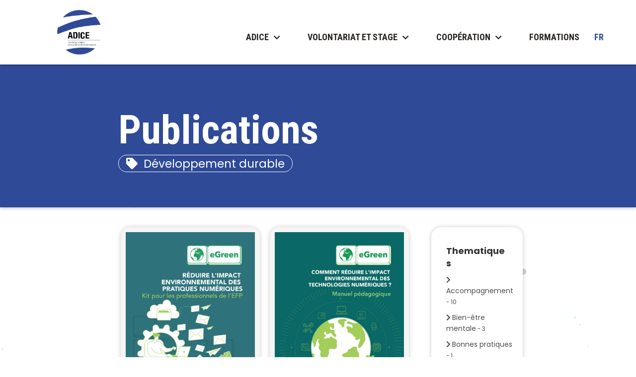

--- FILE ---
content_type: text/html; charset=UTF-8
request_url: https://adice.asso.fr/publications/thematique/developpement-durable/
body_size: 13348
content:
<!DOCTYPE html>
<html lang="fr-FR">
<head>
<meta charset="UTF-8" />
<meta name='viewport' content='width=device-width, initial-scale=1.0' />
<meta http-equiv='X-UA-Compatible' content='IE=edge' />
<link rel="profile" href="https://gmpg.org/xfn/11" />
<link rel="pingback" href="https://adice.asso.fr/xmlrpc.php" />
<link href="https://fonts.googleapis.com/css2?family=Poppins:ital,wght@0,400;0,500;0,700;1,400;1,700&family=Roboto+Condensed:ital,wght@0,400;0,700;1,400;1,700&display=swap" rel="stylesheet">
<!--[if lt IE 9]>
	<script src="https://adice.asso.fr/wp-content/themes/bb-theme/js/html5shiv.js"></script>
	<script src="https://adice.asso.fr/wp-content/themes/bb-theme/js/respond.min.js"></script>
<![endif]-->
<meta name='robots' content='noindex, follow' />
	<style>img:is([sizes="auto" i], [sizes^="auto," i]) { contain-intrinsic-size: 3000px 1500px }</style>
	<link rel="alternate" hreflang="fr" href="https://adice.asso.fr/publications/thematique/developpement-durable/" />
<link rel="alternate" hreflang="en" href="https://adice.asso.fr/en/publications/thematique/developpement-durable-en/" />

	<!-- This site is optimized with the Yoast SEO plugin v26.4 - https://yoast.com/wordpress/plugins/seo/ -->
	<title>Archives des Développement durable - ADICE</title>
	<meta property="og:locale" content="fr_FR" />
	<meta property="og:type" content="article" />
	<meta property="og:title" content="Archives des Développement durable - ADICE" />
	<meta property="og:url" content="https://adice.asso.fr/publications/thematique/developpement-durable/" />
	<meta property="og:site_name" content="ADICE" />
	<meta name="twitter:card" content="summary_large_image" />
	<meta name="twitter:site" content="@Adice_Roubaix" />
	<script type="application/ld+json" class="yoast-schema-graph">{"@context":"https://schema.org","@graph":[{"@type":"CollectionPage","@id":"https://adice.asso.fr/publications/thematique/developpement-durable/","url":"https://adice.asso.fr/publications/thematique/developpement-durable/","name":"Archives des Développement durable - ADICE","isPartOf":{"@id":"https://adice.asso.fr/#website"},"primaryImageOfPage":{"@id":"https://adice.asso.fr/publications/thematique/developpement-durable/#primaryimage"},"image":{"@id":"https://adice.asso.fr/publications/thematique/developpement-durable/#primaryimage"},"thumbnailUrl":"https://adice.asso.fr/wp-content/uploads/2024/03/eGreen-FR-KIT-FOR-VET-PROFESSIONALS_Page_01.png","breadcrumb":{"@id":"https://adice.asso.fr/publications/thematique/developpement-durable/#breadcrumb"},"inLanguage":"fr-FR"},{"@type":"ImageObject","inLanguage":"fr-FR","@id":"https://adice.asso.fr/publications/thematique/developpement-durable/#primaryimage","url":"https://adice.asso.fr/wp-content/uploads/2024/03/eGreen-FR-KIT-FOR-VET-PROFESSIONALS_Page_01.png","contentUrl":"https://adice.asso.fr/wp-content/uploads/2024/03/eGreen-FR-KIT-FOR-VET-PROFESSIONALS_Page_01.png","width":1654,"height":2339,"caption":"eGreen kit pour les professionnels"},{"@type":"BreadcrumbList","@id":"https://adice.asso.fr/publications/thematique/developpement-durable/#breadcrumb","itemListElement":[{"@type":"ListItem","position":1,"name":"Publications","item":"https://adice.asso.fr/publications/"},{"@type":"ListItem","position":2,"name":"Développement durable"}]},{"@type":"WebSite","@id":"https://adice.asso.fr/#website","url":"https://adice.asso.fr/","name":"ADICE","description":"Coopération et Mobilités Internationales","publisher":{"@id":"https://adice.asso.fr/#organization"},"potentialAction":[{"@type":"SearchAction","target":{"@type":"EntryPoint","urlTemplate":"https://adice.asso.fr/?s={search_term_string}"},"query-input":{"@type":"PropertyValueSpecification","valueRequired":true,"valueName":"search_term_string"}}],"inLanguage":"fr-FR"},{"@type":"Organization","@id":"https://adice.asso.fr/#organization","name":"ADICE","url":"https://adice.asso.fr/","logo":{"@type":"ImageObject","inLanguage":"fr-FR","@id":"https://adice.asso.fr/#/schema/logo/image/","url":"https://adice.asso.fr/wp-content/uploads/2023/01/adice.png","contentUrl":"https://adice.asso.fr/wp-content/uploads/2023/01/adice.png","width":900,"height":900,"caption":"ADICE"},"image":{"@id":"https://adice.asso.fr/#/schema/logo/image/"},"sameAs":["https://www.facebook.com/adice.association","https://x.com/Adice_Roubaix","https://www.instagram.com/adice.asso/","https://www.linkedin.com/company/association-adice/","https://www.youtube.com/channel/UCrAUEeC6S_Ku8Nt7bU-NdrA"]}]}</script>
	<!-- / Yoast SEO plugin. -->


<link rel="alternate" type="application/rss+xml" title="ADICE &raquo; Flux" href="https://adice.asso.fr/feed/" />
<link rel="alternate" type="application/rss+xml" title="ADICE &raquo; Flux des commentaires" href="https://adice.asso.fr/comments/feed/" />
<link rel="alternate" type="application/rss+xml" title="Flux pour ADICE &raquo; Développement durable Thematique" href="https://adice.asso.fr/publications/thematique/developpement-durable/feed/" />
<script type="text/javascript">
/* <![CDATA[ */
window._wpemojiSettings = {"baseUrl":"https:\/\/s.w.org\/images\/core\/emoji\/16.0.1\/72x72\/","ext":".png","svgUrl":"https:\/\/s.w.org\/images\/core\/emoji\/16.0.1\/svg\/","svgExt":".svg","source":{"concatemoji":"https:\/\/adice.asso.fr\/wp-includes\/js\/wp-emoji-release.min.js?ver=6.8.3"}};
/*! This file is auto-generated */
!function(s,n){var o,i,e;function c(e){try{var t={supportTests:e,timestamp:(new Date).valueOf()};sessionStorage.setItem(o,JSON.stringify(t))}catch(e){}}function p(e,t,n){e.clearRect(0,0,e.canvas.width,e.canvas.height),e.fillText(t,0,0);var t=new Uint32Array(e.getImageData(0,0,e.canvas.width,e.canvas.height).data),a=(e.clearRect(0,0,e.canvas.width,e.canvas.height),e.fillText(n,0,0),new Uint32Array(e.getImageData(0,0,e.canvas.width,e.canvas.height).data));return t.every(function(e,t){return e===a[t]})}function u(e,t){e.clearRect(0,0,e.canvas.width,e.canvas.height),e.fillText(t,0,0);for(var n=e.getImageData(16,16,1,1),a=0;a<n.data.length;a++)if(0!==n.data[a])return!1;return!0}function f(e,t,n,a){switch(t){case"flag":return n(e,"\ud83c\udff3\ufe0f\u200d\u26a7\ufe0f","\ud83c\udff3\ufe0f\u200b\u26a7\ufe0f")?!1:!n(e,"\ud83c\udde8\ud83c\uddf6","\ud83c\udde8\u200b\ud83c\uddf6")&&!n(e,"\ud83c\udff4\udb40\udc67\udb40\udc62\udb40\udc65\udb40\udc6e\udb40\udc67\udb40\udc7f","\ud83c\udff4\u200b\udb40\udc67\u200b\udb40\udc62\u200b\udb40\udc65\u200b\udb40\udc6e\u200b\udb40\udc67\u200b\udb40\udc7f");case"emoji":return!a(e,"\ud83e\udedf")}return!1}function g(e,t,n,a){var r="undefined"!=typeof WorkerGlobalScope&&self instanceof WorkerGlobalScope?new OffscreenCanvas(300,150):s.createElement("canvas"),o=r.getContext("2d",{willReadFrequently:!0}),i=(o.textBaseline="top",o.font="600 32px Arial",{});return e.forEach(function(e){i[e]=t(o,e,n,a)}),i}function t(e){var t=s.createElement("script");t.src=e,t.defer=!0,s.head.appendChild(t)}"undefined"!=typeof Promise&&(o="wpEmojiSettingsSupports",i=["flag","emoji"],n.supports={everything:!0,everythingExceptFlag:!0},e=new Promise(function(e){s.addEventListener("DOMContentLoaded",e,{once:!0})}),new Promise(function(t){var n=function(){try{var e=JSON.parse(sessionStorage.getItem(o));if("object"==typeof e&&"number"==typeof e.timestamp&&(new Date).valueOf()<e.timestamp+604800&&"object"==typeof e.supportTests)return e.supportTests}catch(e){}return null}();if(!n){if("undefined"!=typeof Worker&&"undefined"!=typeof OffscreenCanvas&&"undefined"!=typeof URL&&URL.createObjectURL&&"undefined"!=typeof Blob)try{var e="postMessage("+g.toString()+"("+[JSON.stringify(i),f.toString(),p.toString(),u.toString()].join(",")+"));",a=new Blob([e],{type:"text/javascript"}),r=new Worker(URL.createObjectURL(a),{name:"wpTestEmojiSupports"});return void(r.onmessage=function(e){c(n=e.data),r.terminate(),t(n)})}catch(e){}c(n=g(i,f,p,u))}t(n)}).then(function(e){for(var t in e)n.supports[t]=e[t],n.supports.everything=n.supports.everything&&n.supports[t],"flag"!==t&&(n.supports.everythingExceptFlag=n.supports.everythingExceptFlag&&n.supports[t]);n.supports.everythingExceptFlag=n.supports.everythingExceptFlag&&!n.supports.flag,n.DOMReady=!1,n.readyCallback=function(){n.DOMReady=!0}}).then(function(){return e}).then(function(){var e;n.supports.everything||(n.readyCallback(),(e=n.source||{}).concatemoji?t(e.concatemoji):e.wpemoji&&e.twemoji&&(t(e.twemoji),t(e.wpemoji)))}))}((window,document),window._wpemojiSettings);
/* ]]> */
</script>
<style id='wp-emoji-styles-inline-css' type='text/css'>

	img.wp-smiley, img.emoji {
		display: inline !important;
		border: none !important;
		box-shadow: none !important;
		height: 1em !important;
		width: 1em !important;
		margin: 0 0.07em !important;
		vertical-align: -0.1em !important;
		background: none !important;
		padding: 0 !important;
	}
</style>
<link rel='stylesheet' id='wp-block-library-css' href='https://adice.asso.fr/wp-includes/css/dist/block-library/style.min.css?ver=6.8.3' type='text/css' media='all' />
<style id='wp-block-library-theme-inline-css' type='text/css'>
.wp-block-audio :where(figcaption){color:#555;font-size:13px;text-align:center}.is-dark-theme .wp-block-audio :where(figcaption){color:#ffffffa6}.wp-block-audio{margin:0 0 1em}.wp-block-code{border:1px solid #ccc;border-radius:4px;font-family:Menlo,Consolas,monaco,monospace;padding:.8em 1em}.wp-block-embed :where(figcaption){color:#555;font-size:13px;text-align:center}.is-dark-theme .wp-block-embed :where(figcaption){color:#ffffffa6}.wp-block-embed{margin:0 0 1em}.blocks-gallery-caption{color:#555;font-size:13px;text-align:center}.is-dark-theme .blocks-gallery-caption{color:#ffffffa6}:root :where(.wp-block-image figcaption){color:#555;font-size:13px;text-align:center}.is-dark-theme :root :where(.wp-block-image figcaption){color:#ffffffa6}.wp-block-image{margin:0 0 1em}.wp-block-pullquote{border-bottom:4px solid;border-top:4px solid;color:currentColor;margin-bottom:1.75em}.wp-block-pullquote cite,.wp-block-pullquote footer,.wp-block-pullquote__citation{color:currentColor;font-size:.8125em;font-style:normal;text-transform:uppercase}.wp-block-quote{border-left:.25em solid;margin:0 0 1.75em;padding-left:1em}.wp-block-quote cite,.wp-block-quote footer{color:currentColor;font-size:.8125em;font-style:normal;position:relative}.wp-block-quote:where(.has-text-align-right){border-left:none;border-right:.25em solid;padding-left:0;padding-right:1em}.wp-block-quote:where(.has-text-align-center){border:none;padding-left:0}.wp-block-quote.is-large,.wp-block-quote.is-style-large,.wp-block-quote:where(.is-style-plain){border:none}.wp-block-search .wp-block-search__label{font-weight:700}.wp-block-search__button{border:1px solid #ccc;padding:.375em .625em}:where(.wp-block-group.has-background){padding:1.25em 2.375em}.wp-block-separator.has-css-opacity{opacity:.4}.wp-block-separator{border:none;border-bottom:2px solid;margin-left:auto;margin-right:auto}.wp-block-separator.has-alpha-channel-opacity{opacity:1}.wp-block-separator:not(.is-style-wide):not(.is-style-dots){width:100px}.wp-block-separator.has-background:not(.is-style-dots){border-bottom:none;height:1px}.wp-block-separator.has-background:not(.is-style-wide):not(.is-style-dots){height:2px}.wp-block-table{margin:0 0 1em}.wp-block-table td,.wp-block-table th{word-break:normal}.wp-block-table :where(figcaption){color:#555;font-size:13px;text-align:center}.is-dark-theme .wp-block-table :where(figcaption){color:#ffffffa6}.wp-block-video :where(figcaption){color:#555;font-size:13px;text-align:center}.is-dark-theme .wp-block-video :where(figcaption){color:#ffffffa6}.wp-block-video{margin:0 0 1em}:root :where(.wp-block-template-part.has-background){margin-bottom:0;margin-top:0;padding:1.25em 2.375em}
</style>
<style id='classic-theme-styles-inline-css' type='text/css'>
/*! This file is auto-generated */
.wp-block-button__link{color:#fff;background-color:#32373c;border-radius:9999px;box-shadow:none;text-decoration:none;padding:calc(.667em + 2px) calc(1.333em + 2px);font-size:1.125em}.wp-block-file__button{background:#32373c;color:#fff;text-decoration:none}
</style>
<style id='global-styles-inline-css' type='text/css'>
:root{--wp--preset--aspect-ratio--square: 1;--wp--preset--aspect-ratio--4-3: 4/3;--wp--preset--aspect-ratio--3-4: 3/4;--wp--preset--aspect-ratio--3-2: 3/2;--wp--preset--aspect-ratio--2-3: 2/3;--wp--preset--aspect-ratio--16-9: 16/9;--wp--preset--aspect-ratio--9-16: 9/16;--wp--preset--color--black: #000000;--wp--preset--color--cyan-bluish-gray: #abb8c3;--wp--preset--color--white: #ffffff;--wp--preset--color--pale-pink: #f78da7;--wp--preset--color--vivid-red: #cf2e2e;--wp--preset--color--luminous-vivid-orange: #ff6900;--wp--preset--color--luminous-vivid-amber: #fcb900;--wp--preset--color--light-green-cyan: #7bdcb5;--wp--preset--color--vivid-green-cyan: #00d084;--wp--preset--color--pale-cyan-blue: #8ed1fc;--wp--preset--color--vivid-cyan-blue: #0693e3;--wp--preset--color--vivid-purple: #9b51e0;--wp--preset--gradient--vivid-cyan-blue-to-vivid-purple: linear-gradient(135deg,rgba(6,147,227,1) 0%,rgb(155,81,224) 100%);--wp--preset--gradient--light-green-cyan-to-vivid-green-cyan: linear-gradient(135deg,rgb(122,220,180) 0%,rgb(0,208,130) 100%);--wp--preset--gradient--luminous-vivid-amber-to-luminous-vivid-orange: linear-gradient(135deg,rgba(252,185,0,1) 0%,rgba(255,105,0,1) 100%);--wp--preset--gradient--luminous-vivid-orange-to-vivid-red: linear-gradient(135deg,rgba(255,105,0,1) 0%,rgb(207,46,46) 100%);--wp--preset--gradient--very-light-gray-to-cyan-bluish-gray: linear-gradient(135deg,rgb(238,238,238) 0%,rgb(169,184,195) 100%);--wp--preset--gradient--cool-to-warm-spectrum: linear-gradient(135deg,rgb(74,234,220) 0%,rgb(151,120,209) 20%,rgb(207,42,186) 40%,rgb(238,44,130) 60%,rgb(251,105,98) 80%,rgb(254,248,76) 100%);--wp--preset--gradient--blush-light-purple: linear-gradient(135deg,rgb(255,206,236) 0%,rgb(152,150,240) 100%);--wp--preset--gradient--blush-bordeaux: linear-gradient(135deg,rgb(254,205,165) 0%,rgb(254,45,45) 50%,rgb(107,0,62) 100%);--wp--preset--gradient--luminous-dusk: linear-gradient(135deg,rgb(255,203,112) 0%,rgb(199,81,192) 50%,rgb(65,88,208) 100%);--wp--preset--gradient--pale-ocean: linear-gradient(135deg,rgb(255,245,203) 0%,rgb(182,227,212) 50%,rgb(51,167,181) 100%);--wp--preset--gradient--electric-grass: linear-gradient(135deg,rgb(202,248,128) 0%,rgb(113,206,126) 100%);--wp--preset--gradient--midnight: linear-gradient(135deg,rgb(2,3,129) 0%,rgb(40,116,252) 100%);--wp--preset--font-size--small: 13px;--wp--preset--font-size--medium: 20px;--wp--preset--font-size--large: 36px;--wp--preset--font-size--x-large: 42px;--wp--preset--spacing--20: 0.44rem;--wp--preset--spacing--30: 0.67rem;--wp--preset--spacing--40: 1rem;--wp--preset--spacing--50: 1.5rem;--wp--preset--spacing--60: 2.25rem;--wp--preset--spacing--70: 3.38rem;--wp--preset--spacing--80: 5.06rem;--wp--preset--shadow--natural: 6px 6px 9px rgba(0, 0, 0, 0.2);--wp--preset--shadow--deep: 12px 12px 50px rgba(0, 0, 0, 0.4);--wp--preset--shadow--sharp: 6px 6px 0px rgba(0, 0, 0, 0.2);--wp--preset--shadow--outlined: 6px 6px 0px -3px rgba(255, 255, 255, 1), 6px 6px rgba(0, 0, 0, 1);--wp--preset--shadow--crisp: 6px 6px 0px rgba(0, 0, 0, 1);}:where(.is-layout-flex){gap: 0.5em;}:where(.is-layout-grid){gap: 0.5em;}body .is-layout-flex{display: flex;}.is-layout-flex{flex-wrap: wrap;align-items: center;}.is-layout-flex > :is(*, div){margin: 0;}body .is-layout-grid{display: grid;}.is-layout-grid > :is(*, div){margin: 0;}:where(.wp-block-columns.is-layout-flex){gap: 2em;}:where(.wp-block-columns.is-layout-grid){gap: 2em;}:where(.wp-block-post-template.is-layout-flex){gap: 1.25em;}:where(.wp-block-post-template.is-layout-grid){gap: 1.25em;}.has-black-color{color: var(--wp--preset--color--black) !important;}.has-cyan-bluish-gray-color{color: var(--wp--preset--color--cyan-bluish-gray) !important;}.has-white-color{color: var(--wp--preset--color--white) !important;}.has-pale-pink-color{color: var(--wp--preset--color--pale-pink) !important;}.has-vivid-red-color{color: var(--wp--preset--color--vivid-red) !important;}.has-luminous-vivid-orange-color{color: var(--wp--preset--color--luminous-vivid-orange) !important;}.has-luminous-vivid-amber-color{color: var(--wp--preset--color--luminous-vivid-amber) !important;}.has-light-green-cyan-color{color: var(--wp--preset--color--light-green-cyan) !important;}.has-vivid-green-cyan-color{color: var(--wp--preset--color--vivid-green-cyan) !important;}.has-pale-cyan-blue-color{color: var(--wp--preset--color--pale-cyan-blue) !important;}.has-vivid-cyan-blue-color{color: var(--wp--preset--color--vivid-cyan-blue) !important;}.has-vivid-purple-color{color: var(--wp--preset--color--vivid-purple) !important;}.has-black-background-color{background-color: var(--wp--preset--color--black) !important;}.has-cyan-bluish-gray-background-color{background-color: var(--wp--preset--color--cyan-bluish-gray) !important;}.has-white-background-color{background-color: var(--wp--preset--color--white) !important;}.has-pale-pink-background-color{background-color: var(--wp--preset--color--pale-pink) !important;}.has-vivid-red-background-color{background-color: var(--wp--preset--color--vivid-red) !important;}.has-luminous-vivid-orange-background-color{background-color: var(--wp--preset--color--luminous-vivid-orange) !important;}.has-luminous-vivid-amber-background-color{background-color: var(--wp--preset--color--luminous-vivid-amber) !important;}.has-light-green-cyan-background-color{background-color: var(--wp--preset--color--light-green-cyan) !important;}.has-vivid-green-cyan-background-color{background-color: var(--wp--preset--color--vivid-green-cyan) !important;}.has-pale-cyan-blue-background-color{background-color: var(--wp--preset--color--pale-cyan-blue) !important;}.has-vivid-cyan-blue-background-color{background-color: var(--wp--preset--color--vivid-cyan-blue) !important;}.has-vivid-purple-background-color{background-color: var(--wp--preset--color--vivid-purple) !important;}.has-black-border-color{border-color: var(--wp--preset--color--black) !important;}.has-cyan-bluish-gray-border-color{border-color: var(--wp--preset--color--cyan-bluish-gray) !important;}.has-white-border-color{border-color: var(--wp--preset--color--white) !important;}.has-pale-pink-border-color{border-color: var(--wp--preset--color--pale-pink) !important;}.has-vivid-red-border-color{border-color: var(--wp--preset--color--vivid-red) !important;}.has-luminous-vivid-orange-border-color{border-color: var(--wp--preset--color--luminous-vivid-orange) !important;}.has-luminous-vivid-amber-border-color{border-color: var(--wp--preset--color--luminous-vivid-amber) !important;}.has-light-green-cyan-border-color{border-color: var(--wp--preset--color--light-green-cyan) !important;}.has-vivid-green-cyan-border-color{border-color: var(--wp--preset--color--vivid-green-cyan) !important;}.has-pale-cyan-blue-border-color{border-color: var(--wp--preset--color--pale-cyan-blue) !important;}.has-vivid-cyan-blue-border-color{border-color: var(--wp--preset--color--vivid-cyan-blue) !important;}.has-vivid-purple-border-color{border-color: var(--wp--preset--color--vivid-purple) !important;}.has-vivid-cyan-blue-to-vivid-purple-gradient-background{background: var(--wp--preset--gradient--vivid-cyan-blue-to-vivid-purple) !important;}.has-light-green-cyan-to-vivid-green-cyan-gradient-background{background: var(--wp--preset--gradient--light-green-cyan-to-vivid-green-cyan) !important;}.has-luminous-vivid-amber-to-luminous-vivid-orange-gradient-background{background: var(--wp--preset--gradient--luminous-vivid-amber-to-luminous-vivid-orange) !important;}.has-luminous-vivid-orange-to-vivid-red-gradient-background{background: var(--wp--preset--gradient--luminous-vivid-orange-to-vivid-red) !important;}.has-very-light-gray-to-cyan-bluish-gray-gradient-background{background: var(--wp--preset--gradient--very-light-gray-to-cyan-bluish-gray) !important;}.has-cool-to-warm-spectrum-gradient-background{background: var(--wp--preset--gradient--cool-to-warm-spectrum) !important;}.has-blush-light-purple-gradient-background{background: var(--wp--preset--gradient--blush-light-purple) !important;}.has-blush-bordeaux-gradient-background{background: var(--wp--preset--gradient--blush-bordeaux) !important;}.has-luminous-dusk-gradient-background{background: var(--wp--preset--gradient--luminous-dusk) !important;}.has-pale-ocean-gradient-background{background: var(--wp--preset--gradient--pale-ocean) !important;}.has-electric-grass-gradient-background{background: var(--wp--preset--gradient--electric-grass) !important;}.has-midnight-gradient-background{background: var(--wp--preset--gradient--midnight) !important;}.has-small-font-size{font-size: var(--wp--preset--font-size--small) !important;}.has-medium-font-size{font-size: var(--wp--preset--font-size--medium) !important;}.has-large-font-size{font-size: var(--wp--preset--font-size--large) !important;}.has-x-large-font-size{font-size: var(--wp--preset--font-size--x-large) !important;}
:where(.wp-block-post-template.is-layout-flex){gap: 1.25em;}:where(.wp-block-post-template.is-layout-grid){gap: 1.25em;}
:where(.wp-block-columns.is-layout-flex){gap: 2em;}:where(.wp-block-columns.is-layout-grid){gap: 2em;}
:root :where(.wp-block-pullquote){font-size: 1.5em;line-height: 1.6;}
</style>
<link rel='stylesheet' id='wpml-legacy-horizontal-list-0-css' href='//adice.asso.fr/wp-content/plugins/sitepress-multilingual-cms/templates/language-switchers/legacy-list-horizontal/style.min.css?ver=1' type='text/css' media='all' />
<link rel='stylesheet' id='wpml-menu-item-0-css' href='//adice.asso.fr/wp-content/plugins/sitepress-multilingual-cms/templates/language-switchers/menu-item/style.min.css?ver=1' type='text/css' media='all' />
<link rel='stylesheet' id='h5p-plugin-styles-css' href='https://adice.asso.fr/wp-content/plugins/h5p/h5p-php-library/styles/h5p.css?ver=1.16.1' type='text/css' media='all' />
<link rel='stylesheet' id='font-awesome-5-css' href='https://adice.asso.fr/wp-content/plugins/bb-plugin/fonts/fontawesome/5.15.1/css/all.min.css?ver=2.4.2.5' type='text/css' media='all' />
<link rel='stylesheet' id='font-awesome-css' href='https://adice.asso.fr/wp-content/plugins/bb-plugin/fonts/fontawesome/5.15.1/css/v4-shims.min.css?ver=2.4.2.5' type='text/css' media='all' />
<link rel='stylesheet' id='jquery-magnificpopup-css' href='https://adice.asso.fr/wp-content/plugins/bb-plugin/css/jquery.magnificpopup.css?ver=2.4.2.5' type='text/css' media='all' />
<link rel='stylesheet' id='base-css' href='https://adice.asso.fr/wp-content/themes/bb-theme/css/base.min.css?ver=1.7.0.3' type='text/css' media='all' />
<link rel='stylesheet' id='fl-automator-skin-css' href='https://adice.asso.fr/wp-content/uploads/bb-theme/skin-64818408bbad1.css?ver=1.7.0.3' type='text/css' media='all' />
<link rel='stylesheet' id='fl-child-theme-css' href='https://adice.asso.fr/wp-content/themes/bb-theme-child/style.css?ver=6.8.3' type='text/css' media='all' />
<link rel='stylesheet' id='fl-child-overrides-css' href='https://adice.asso.fr/wp-content/themes/bb-theme-child/css/overrides.css?ver=6.8.3' type='text/css' media='all' />
<script type="text/javascript" src="https://adice.asso.fr/wp-includes/js/jquery/jquery.min.js?ver=3.7.1" id="jquery-core-js"></script>
<script type="text/javascript" src="https://adice.asso.fr/wp-includes/js/jquery/jquery-migrate.min.js?ver=3.4.1" id="jquery-migrate-js"></script>
<script type="text/javascript" id="3d-flip-book-client-locale-loader-js-extra">
/* <![CDATA[ */
var FB3D_CLIENT_LOCALE = {"ajaxurl":"https:\/\/adice.asso.fr\/wp-admin\/admin-ajax.php","dictionary":{"Table of contents":"Table of contents","Close":"Close","Bookmarks":"Bookmarks","Thumbnails":"Thumbnails","Search":"Search","Share":"Share","Facebook":"Facebook","Twitter":"Twitter","Email":"Email","Play":"Play","Previous page":"Previous page","Next page":"Next page","Zoom in":"Zoom in","Zoom out":"Zoom out","Fit view":"Fit view","Auto play":"Auto play","Full screen":"Full screen","More":"More","Smart pan":"Smart pan","Single page":"Single page","Sounds":"Sounds","Stats":"Stats","Print":"Print","Download":"Download","Goto first page":"Goto first page","Goto last page":"Goto last page"},"images":"https:\/\/adice.asso.fr\/wp-content\/plugins\/interactive-3d-flipbook-powered-physics-engine\/assets\/images\/","jsData":{"urls":[],"posts":{"ids_mis":[],"ids":[]},"pages":[],"firstPages":[],"bookCtrlProps":[],"bookTemplates":[]},"key":"3d-flip-book","pdfJS":{"pdfJsLib":"https:\/\/adice.asso.fr\/wp-content\/plugins\/interactive-3d-flipbook-powered-physics-engine\/assets\/js\/pdf.min.js?ver=4.3.136","pdfJsWorker":"https:\/\/adice.asso.fr\/wp-content\/plugins\/interactive-3d-flipbook-powered-physics-engine\/assets\/js\/pdf.worker.js?ver=4.3.136","stablePdfJsLib":"https:\/\/adice.asso.fr\/wp-content\/plugins\/interactive-3d-flipbook-powered-physics-engine\/assets\/js\/stable\/pdf.min.js?ver=2.5.207","stablePdfJsWorker":"https:\/\/adice.asso.fr\/wp-content\/plugins\/interactive-3d-flipbook-powered-physics-engine\/assets\/js\/stable\/pdf.worker.js?ver=2.5.207","pdfJsCMapUrl":"https:\/\/adice.asso.fr\/wp-content\/plugins\/interactive-3d-flipbook-powered-physics-engine\/assets\/cmaps\/"},"cacheurl":"https:\/\/adice.asso.fr\/wp-content\/uploads\/3d-flip-book\/cache\/","pluginsurl":"https:\/\/adice.asso.fr\/wp-content\/plugins\/","pluginurl":"https:\/\/adice.asso.fr\/wp-content\/plugins\/interactive-3d-flipbook-powered-physics-engine\/","thumbnailSize":{"width":"300","height":"200"},"version":"1.16.17"};
/* ]]> */
</script>
<script type="text/javascript" src="https://adice.asso.fr/wp-content/plugins/interactive-3d-flipbook-powered-physics-engine/assets/js/client-locale-loader.js?ver=1.16.17" id="3d-flip-book-client-locale-loader-js" async="async" data-wp-strategy="async"></script>
<script type="text/javascript" src="https://adice.asso.fr/wp-content/themes/bb-theme-child/js/particles.min.js?ver=6.8.3" id="particles-min-js"></script>
<script type="text/javascript" src="https://adice.asso.fr/wp-content/themes/bb-theme-child/js/etmanul.js?ver=6.8.3" id="etmanul-js"></script>
<link rel="https://api.w.org/" href="https://adice.asso.fr/wp-json/" /><link rel="EditURI" type="application/rsd+xml" title="RSD" href="https://adice.asso.fr/xmlrpc.php?rsd" />
<meta name="generator" content="WordPress 6.8.3" />
<meta name="generator" content="WPML ver:4.4.12 stt:1,4;" />
<link rel="icon" href="https://adice.asso.fr/wp-content/uploads/2018/10/logo-adice-250x250.png" sizes="32x32" />
<link rel="icon" href="https://adice.asso.fr/wp-content/uploads/2018/10/logo-adice-250x250.png" sizes="192x192" />
<link rel="apple-touch-icon" href="https://adice.asso.fr/wp-content/uploads/2018/10/logo-adice-250x250.png" />
<meta name="msapplication-TileImage" content="https://adice.asso.fr/wp-content/uploads/2018/10/logo-adice.png" />
		<style type="text/css" id="wp-custom-css">
			@media only screen and (min-width: 768px) {
body .fl-page-header .navbar .nav {
    width: auto;
 }
}
@media only screen and (min-width:768px) and (max-width: 991px) {
.fl-page-nav-right .fl-page-header-logo {
    padding-bottom: 10px;
}
	body.unsticky .fl-page-header {
		height: 195px;	
	}
	body .fl-page-header .navbar .nav {
    width: 100%;
 }
}
@media only screen and (min-width:992px) and (max-width: 1150px) {
body.unsticky .fl-page-header .navbar .nav>li>a {
	font-size: 13px;
}
}

.fl-content-page .fl-sidebar .widget_jc_split_menu_widget ul.menu>li>a:after, .fl-content-page .fl-sidebar .widget_jc_section_menu_widget ul.menu>li>a:after {
	font-family: "Font Awesome 5 Free";
	font-weight: 700;
}		</style>
		<!-- Google tag (gtag.js) -->
<script async src="https://www.googletagmanager.com/gtag/js?id=G-5B1Y1TLMH0"></script>
<script>
  window.dataLayer = window.dataLayer || [];
  function gtag(){dataLayer.push(arguments);}
  gtag('js', new Date());

  gtag('config', 'G-5B1Y1TLMH0');
</script>
</head>

<body class="archive tax-thematiques_pub term-developpement-durable term-528 wp-theme-bb-theme wp-child-theme-bb-theme-child fl-framework-base fl-preset-default fl-full-width fl-nav-collapse-menu" itemscope="itemscope" itemtype="https://schema.org/WebPage">
				<a id="top" name="top"></a>
		<div class="fl-page">
			<header class="fl-page-header fl-page-header-primary fl-page-nav-right fl-page-nav-toggle-button fl-page-nav-toggle-visible-mobile"
	 itemscope="itemscope" itemtype="https://schema.org/WPHeader">

	<div class="subheadernav">
		<div id="toolbar">
		<div id="icl_lang_sel_widget-2" class="fl-widget widget_icl_lang_sel_widget">
<div class="wpml-ls-sidebars-toolbar-widget wpml-ls wpml-ls-legacy-list-horizontal">
	<ul><li class="wpml-ls-slot-toolbar-widget wpml-ls-item wpml-ls-item-fr wpml-ls-current-language wpml-ls-first-item wpml-ls-item-legacy-list-horizontal">
				<a href="https://adice.asso.fr/publications/thematique/developpement-durable/" class="wpml-ls-link">
                    <span class="wpml-ls-native">FR</span></a>
			</li><li class="wpml-ls-slot-toolbar-widget wpml-ls-item wpml-ls-item-en wpml-ls-last-item wpml-ls-item-legacy-list-horizontal">
				<a href="https://adice.asso.fr/en/publications/thematique/developpement-durable-en/" class="wpml-ls-link">
                    <span class="wpml-ls-display">EN</span></a>
			</li></ul>
</div>
</div><div id="custom_html-2" class="widget_text fl-widget widget_custom_html"><div class="textwidget custom-html-widget"><a href="/newsletter" class="item-social"><i class="fas fa-envelope-square"></i></a>
<a href="https://www.facebook.com/adice.association" class="item-social"><i class="fab fa-facebook-square"></i></a>
<a href="https://twitter.com/adice_roubaix" class="item-social"><i class="fab fa-twitter-square"></i></a>
<a href="https://www.instagram.com/adice.asso/" class="item-social"><i class="fab fa-instagram"></i></a>
<a href="https://fr.linkedin.com/company/association-adice?trk=organization-update_share-update_actor-text" class="item-social"><i class="fab fa-linkedin"></i></a></div></div>							</div>	
	</div>

	<div class="fl-page-header-wrap">

		<div class="fl-page-header-container ">

			<div class="fl-page-header-row row">
				<div class="col-sm-12 col-md-3 fl-page-header-logo-col">
					<div class="fl-page-header-logo" itemscope="itemscope" itemtype="https://schema.org/Organization">
						<a href="https://adice.asso.fr/" itemprop="url"><img class="fl-logo-img" itemscope itemtype="https://schema.org/ImageObject" src="https://adice.asso.fr/wp-content/uploads/2023/05/ADICE-web.webp" data-retina="" alt="ADICE" /><meta itemprop="name" content="ADICE" /></a>
											</div>
				</div>
				<div class="col-sm-12 col-md-9 fl-page-nav-col">
					<div class="fl-page-nav-wrap">
					
					<nav class="fl-page-nav fl-nav navbar navbar-default navbar-expand-md"
							aria-label="Menu de l&#039;en-tête"
							itemscope="itemscope" itemtype="https://schema.org/SiteNavigationElement">
							
							<button type="button" class="navbar-toggle navbar-toggler" data-toggle="collapse"
								data-target=".fl-page-nav-collapse">
								<i class="fa fa-bars fa-fw"></i>
								<!-- <span>Menu</span> -->

							</button>

							<div class="fl-page-nav-collapse collapse navbar-collapse">
								<ul id="menu-menu-principal-2" class="nav navbar-nav navbar-right menu"><li id="menu-item-9955" class="menu-item menu-item-type-custom menu-item-object-custom menu-item-has-children menu-item-9955 nav-item"><a class="nav-link">ADICE</a>
<ul class="sub-menu">
	<li id="menu-item-10376" class="menu-item menu-item-type-post_type menu-item-object-page menu-item-10376 nav-item"><a href="https://adice.asso.fr/a-propos/" class="nav-link">Présentation de l’ADICE</a></li>
	<li id="menu-item-10387" class="menu-item menu-item-type-post_type menu-item-object-page menu-item-10387 nav-item"><a href="https://adice.asso.fr/a-propos/accreditations-et-partenaires/" class="nav-link">Accréditations et partenaires</a></li>
	<li id="menu-item-9954" class="menu-item menu-item-type-taxonomy menu-item-object-category menu-item-9954 nav-item"><a href="https://adice.asso.fr/actualites/" class="nav-link">Actualités</a></li>
	<li id="menu-item-10262" class="menu-item menu-item-type-post_type menu-item-object-page menu-item-10262 nav-item"><a href="https://adice.asso.fr/agenda/" class="nav-link">Agenda</a></li>
	<li id="menu-item-9953" class="menu-item menu-item-type-post_type menu-item-object-page menu-item-9953 nav-item"><a href="https://adice.asso.fr/contact/" class="nav-link">Contact</a></li>
</ul>
</li>
<li id="menu-item-9956" class="menu-item menu-item-type-custom menu-item-object-custom menu-item-has-children menu-item-9956 nav-item"><a class="nav-link">Volontariat et stage</a>
<ul class="sub-menu">
	<li id="menu-item-10259" class="menu-item menu-item-type-post_type menu-item-object-page menu-item-10259 nav-item"><a href="https://adice.asso.fr/mobilite-internationale/" class="nav-link">Partir avec l&rsquo;ADICE</a></li>
	<li id="menu-item-10260" class="menu-item menu-item-type-post_type menu-item-object-page menu-item-10260 nav-item"><a href="https://adice.asso.fr/mobilite-internationale/programmes/" class="nav-link">Programmes de mobilité</a></li>
	<li id="menu-item-9964" class="menu-item menu-item-type-custom menu-item-object-custom menu-item-9964 nav-item"><a href="https://adice.asso.fr/mobilite-internationale/temoignages/" class="nav-link">Témoignages</a></li>
	<li id="menu-item-9957" class="menu-item menu-item-type-post_type menu-item-object-page menu-item-9957 nav-item"><a href="https://adice.asso.fr/mobilite-internationale/mentorat/" class="nav-link">Devenir mentor</a></li>
	<li id="menu-item-14075" class="menu-item menu-item-type-post_type menu-item-object-page menu-item-14075 nav-item"><a href="https://adice.asso.fr/mobilite-internationale/faq/" class="nav-link">Foire aux questions</a></li>
</ul>
</li>
<li id="menu-item-10276" class="menu-item menu-item-type-custom menu-item-object-custom menu-item-has-children menu-item-10276 nav-item"><a class="nav-link">Coopération</a>
<ul class="sub-menu">
	<li id="menu-item-10275" class="menu-item menu-item-type-post_type menu-item-object-page menu-item-10275 nav-item"><a href="https://adice.asso.fr/cooperation/partenariat-de-cooperation/" class="nav-link">Partenariat de coopération</a></li>
	<li id="menu-item-10274" class="menu-item menu-item-type-post_type menu-item-object-page menu-item-10274 nav-item"><a href="https://adice.asso.fr/cooperation/renforcement-des-capacites/" class="nav-link">Renforcement des capacités</a></li>
	<li id="menu-item-9966" class="menu-item menu-item-type-custom menu-item-object-custom menu-item-9966 nav-item"><a href="https://adice.asso.fr/publications/" class="nav-link">Publications pédagogiques</a></li>
	<li id="menu-item-11787" class="menu-item menu-item-type-post_type menu-item-object-projects menu-item-11787 nav-item"><a href="https://adice.asso.fr/projects/3eforyouth/" class="nav-link">Réseau européen 3EforYouth</a></li>
</ul>
</li>
<li id="menu-item-10261" class="menu-item menu-item-type-post_type menu-item-object-page menu-item-10261 nav-item"><a href="https://adice.asso.fr/formations/" class="nav-link">Formations</a></li>
<li id="menu-item-wpml-ls-252-fr" class="menu-item wpml-ls-slot-252 wpml-ls-item wpml-ls-item-fr wpml-ls-current-language wpml-ls-menu-item wpml-ls-first-item menu-item-type-wpml_ls_menu_item menu-item-object-wpml_ls_menu_item menu-item-has-children menu-item-wpml-ls-252-fr nav-item"><a href="https://adice.asso.fr/publications/thematique/developpement-durable/" title="FR" class="nav-link"><span class="wpml-ls-native" lang="fr">FR</span></a>
<ul class="sub-menu">
	<li id="menu-item-wpml-ls-252-en" class="menu-item wpml-ls-slot-252 wpml-ls-item wpml-ls-item-en wpml-ls-menu-item wpml-ls-last-item menu-item-type-wpml_ls_menu_item menu-item-object-wpml_ls_menu_item menu-item-wpml-ls-252-en nav-item"><a href="https://adice.asso.fr/en/publications/thematique/developpement-durable-en/" title="EN" class="nav-link"><span class="wpml-ls-native" lang="en">EN</span></a></li>
</ul>
</li>
</ul>							</div>
						</nav>
					</div>
				</div>
			</div>
		</div>
	</div>
</header><!-- .fl-page-header -->


			<div id="particles-js"></div>
			<div class="fl-page-content clearfix" itemprop="mainContentOfPage">

				
<main class="archive">


             <div class="eml-header eml-header-demi bg-adice col-lg-12">
                    <div class="col-md-10 col-lg-8 col-sm-12 col-lg-offset-2 col-md-offset-1 header">
                        <h1>Publications</h1><span class="eml-meta-pastille eml-meta-pastille-title"><i class="fa fa-tag"></i>Développement durable</span></div></div>              
         <div class="col-md-12 col-lg-6 col-sm-12 col-md-offset-0 col-lg-offset-2">
            <section class="flex-container grid-c"><section class="eml-short-item zoom eml-box-bg-white">
<div class="eml-short-item-image eml-short-item-image-projets ">
    <a href="https://adice.asso.fr/publications/reduire-limpact-environnemental-des-pratiques-numeriques/">
            <img width="1654" height="2339" src="https://adice.asso.fr/wp-content/uploads/2024/03/eGreen-FR-KIT-FOR-VET-PROFESSIONALS_Page_01.png" class="attachment-small size-small wp-post-image" alt="eGreen kit pour les professionnels" decoding="async" fetchpriority="high" srcset="https://adice.asso.fr/wp-content/uploads/2024/03/eGreen-FR-KIT-FOR-VET-PROFESSIONALS_Page_01.png 1654w, https://adice.asso.fr/wp-content/uploads/2024/03/eGreen-FR-KIT-FOR-VET-PROFESSIONALS_Page_01-354x500.png 354w, https://adice.asso.fr/wp-content/uploads/2024/03/eGreen-FR-KIT-FOR-VET-PROFESSIONALS_Page_01-724x1024.png 724w, https://adice.asso.fr/wp-content/uploads/2024/03/eGreen-FR-KIT-FOR-VET-PROFESSIONALS_Page_01-141x200.png 141w, https://adice.asso.fr/wp-content/uploads/2024/03/eGreen-FR-KIT-FOR-VET-PROFESSIONALS_Page_01-768x1086.png 768w, https://adice.asso.fr/wp-content/uploads/2024/03/eGreen-FR-KIT-FOR-VET-PROFESSIONALS_Page_01-1086x1536.png 1086w, https://adice.asso.fr/wp-content/uploads/2024/03/eGreen-FR-KIT-FOR-VET-PROFESSIONALS_Page_01-1448x2048.png 1448w, https://adice.asso.fr/wp-content/uploads/2024/03/eGreen-FR-KIT-FOR-VET-PROFESSIONALS_Page_01-1320x1867.png 1320w" sizes="(max-width: 1654px) 100vw, 1654px" />    </a>
</div>

<div class="eml-short-item-data">
    
    <div>
    <h3 class="no-before"><a href="https://adice.asso.fr/publications/reduire-limpact-environnemental-des-pratiques-numeriques/">Kit : Réduire l&rsquo;impact environnemental des pratiques numériques</a></h3>

        <span class="eml-meta-pastille" style="background-color:#006f45">eGreen</span>    </div>
    <div class="eml-meta-pastille-container">
        <ul class="eml-list">
        <span class="eml-meta-texte"><i class="fa fa-tag" aria-hidden="true"></i>Développement durable - EFP - Manuel - Transition numérique</span>        </ul>
    </div>
</div>
    <a class="eml-link-a" href="https://adice.asso.fr/publications/reduire-limpact-environnemental-des-pratiques-numeriques/">Voir la publication</a>

</section><section class="eml-short-item zoom eml-box-bg-white">
<div class="eml-short-item-image eml-short-item-image-projets ">
    <a href="https://adice.asso.fr/publications/kit-de-formation-reduire-limpact-environnemental-du-numerique/">
            <img width="1654" height="2339" src="https://adice.asso.fr/wp-content/uploads/2024/06/V0306-FR_WP4-Pedagogic-Handbook-eGREEN_Page_01.png" class="attachment-small size-small wp-post-image" alt="eGreen kit de formation" decoding="async" srcset="https://adice.asso.fr/wp-content/uploads/2024/06/V0306-FR_WP4-Pedagogic-Handbook-eGREEN_Page_01.png 1654w, https://adice.asso.fr/wp-content/uploads/2024/06/V0306-FR_WP4-Pedagogic-Handbook-eGREEN_Page_01-354x500.png 354w, https://adice.asso.fr/wp-content/uploads/2024/06/V0306-FR_WP4-Pedagogic-Handbook-eGREEN_Page_01-724x1024.png 724w, https://adice.asso.fr/wp-content/uploads/2024/06/V0306-FR_WP4-Pedagogic-Handbook-eGREEN_Page_01-141x200.png 141w, https://adice.asso.fr/wp-content/uploads/2024/06/V0306-FR_WP4-Pedagogic-Handbook-eGREEN_Page_01-768x1086.png 768w, https://adice.asso.fr/wp-content/uploads/2024/06/V0306-FR_WP4-Pedagogic-Handbook-eGREEN_Page_01-1086x1536.png 1086w, https://adice.asso.fr/wp-content/uploads/2024/06/V0306-FR_WP4-Pedagogic-Handbook-eGREEN_Page_01-1448x2048.png 1448w, https://adice.asso.fr/wp-content/uploads/2024/06/V0306-FR_WP4-Pedagogic-Handbook-eGREEN_Page_01-1320x1867.png 1320w" sizes="(max-width: 1654px) 100vw, 1654px" />    </a>
</div>

<div class="eml-short-item-data">
    
    <div>
    <h3 class="no-before"><a href="https://adice.asso.fr/publications/kit-de-formation-reduire-limpact-environnemental-du-numerique/">Kit de formation : Réduire l&rsquo;impact environnemental du numérique</a></h3>

        <span class="eml-meta-pastille" style="background-color:#006f45">eGreen</span>    </div>
    <div class="eml-meta-pastille-container">
        <ul class="eml-list">
        <span class="eml-meta-texte"><i class="fa fa-tag" aria-hidden="true"></i>Développement durable - Formation - Transition numérique</span>        </ul>
    </div>
</div>
    <a class="eml-link-a" href="https://adice.asso.fr/publications/kit-de-formation-reduire-limpact-environnemental-du-numerique/">Voir la publication</a>

</section><section class="eml-short-item zoom eml-box-bg-white">
<div class="eml-short-item-image eml-short-item-image-projets ">
    <a href="https://adice.asso.fr/publications/quiz-testez-son-eco-responsabilite-numerique/">
            <img width="1653" height="2336" src="https://adice.asso.fr/wp-content/uploads/2024/07/V2806-WP5-FR_Page_01.png" class="attachment-small size-small wp-post-image" alt="Quiz interactif eGreen" decoding="async" srcset="https://adice.asso.fr/wp-content/uploads/2024/07/V2806-WP5-FR_Page_01.png 1653w, https://adice.asso.fr/wp-content/uploads/2024/07/V2806-WP5-FR_Page_01-354x500.png 354w, https://adice.asso.fr/wp-content/uploads/2024/07/V2806-WP5-FR_Page_01-725x1024.png 725w, https://adice.asso.fr/wp-content/uploads/2024/07/V2806-WP5-FR_Page_01-142x200.png 142w, https://adice.asso.fr/wp-content/uploads/2024/07/V2806-WP5-FR_Page_01-768x1085.png 768w, https://adice.asso.fr/wp-content/uploads/2024/07/V2806-WP5-FR_Page_01-1087x1536.png 1087w, https://adice.asso.fr/wp-content/uploads/2024/07/V2806-WP5-FR_Page_01-1449x2048.png 1449w, https://adice.asso.fr/wp-content/uploads/2024/07/V2806-WP5-FR_Page_01-1320x1865.png 1320w" sizes="(max-width: 1653px) 100vw, 1653px" />    </a>
</div>

<div class="eml-short-item-data">
    
    <div>
    <h3 class="no-before"><a href="https://adice.asso.fr/publications/quiz-testez-son-eco-responsabilite-numerique/">Quiz : Testez son éco-responsabilité numérique</a></h3>

        <span class="eml-meta-pastille" style="background-color:#006f45">eGreen</span>    </div>
    <div class="eml-meta-pastille-container">
        <ul class="eml-list">
        <span class="eml-meta-texte"><i class="fa fa-tag" aria-hidden="true"></i>Développement durable - Transition numérique</span>        </ul>
    </div>
</div>
    <a class="eml-link-a" href="https://adice.asso.fr/publications/quiz-testez-son-eco-responsabilite-numerique/">Voir la publication</a>

</section></section><nav class="pagination"></nav> 
        </div>
        <div class="col-md-12 col-lg-2 col-sm-12">
            <section class="eml-box-aside eml-box-aside-bloc"><h3>Thematiques</h3><ul class="eml-list"><li><a class="eml-link-a" href="https://adice.asso.fr/publications/thematique/accompagnement/" class="">Accompagnement<small> - 10</small></a></li><li><a class="eml-link-a" href="https://adice.asso.fr/publications/thematique/bien-etre-mentale/" class="">Bien-être mentale<small> - 3</small></a></li><li><a class="eml-link-a" href="https://adice.asso.fr/publications/thematique/bonnes-pratiques/" class="">Bonnes pratiques<small> - 1</small></a></li><li><a class="eml-link-a" href="https://adice.asso.fr/publications/thematique/citoyennete/" class="">Citoyenneté<small> - 1</small></a></li><li><a class="eml-link-a" href="https://adice.asso.fr/publications/thematique/communication/" class="">Communication<small> - 1</small></a></li><li><a class="eml-link-a" href="https://adice.asso.fr/publications/thematique/competences/" class="">Compétences<small> - 9</small></a></li><li><a class="eml-link-a" href="https://adice.asso.fr/publications/thematique/developpement-durable/" class="">Développement durable<small> - 3</small></a></li><li><a class="eml-link-a" href="https://adice.asso.fr/publications/thematique/diversite/" class="">Diversité<small> - 3</small></a></li><li><a class="eml-link-a" href="https://adice.asso.fr/publications/thematique/efp/" class="">EFP<small> - 4</small></a></li><li><a class="eml-link-a" href="https://adice.asso.fr/publications/thematique/egalite/" class="">Égalité<small> - 1</small></a></li><li><a class="eml-link-a" href="https://adice.asso.fr/publications/thematique/employabilite/" class="">Employabilité<small> - 6</small></a></li><li><a class="eml-link-a" href="https://adice.asso.fr/publications/thematique/entrepreneuriat/" class="">Entrepreneuriat<small> - 1</small></a></li><li><a class="eml-link-a" href="https://adice.asso.fr/publications/thematique/etude/" class="">Étude<small> - 4</small></a></li><li><a class="eml-link-a" href="https://adice.asso.fr/publications/thematique/formation/" class="">Formation<small> - 5</small></a></li><li><a class="eml-link-a" href="https://adice.asso.fr/publications/thematique/gestion-de-projet/" class="">Gestion de projet<small> - 1</small></a></li><li><a class="eml-link-a" href="https://adice.asso.fr/publications/thematique/inclusion/" class="">Inclusion<small> - 4</small></a></li><li><a class="eml-link-a" href="https://adice.asso.fr/publications/thematique/jeunesse/" class="">Jeunesse<small> - 8</small></a></li><li><a class="eml-link-a" href="https://adice.asso.fr/publications/thematique/manuel/" class="">Manuel<small> - 1</small></a></li><li><a class="eml-link-a" href="https://adice.asso.fr/publications/thematique/mentorat/" class="">Mentorat<small> - 5</small></a></li><li><a class="eml-link-a" href="https://adice.asso.fr/publications/thematique/mobilite/" class="">Mobilité<small> - 11</small></a></li><li><a class="eml-link-a" href="https://adice.asso.fr/publications/thematique/mobilite-hybride/" class="">Mobilité hybride<small> - 4</small></a></li><li><a class="eml-link-a" href="https://adice.asso.fr/publications/thematique/participation/" class="">Participation<small> - 1</small></a></li><li><a class="eml-link-a" href="https://adice.asso.fr/publications/thematique/personne-soutien/" class="">Personne soutien<small> - 1</small></a></li><li><a class="eml-link-a" href="https://adice.asso.fr/publications/thematique/prevention/" class="">Prévention<small> - 1</small></a></li><li><a class="eml-link-a" href="https://adice.asso.fr/publications/thematique/sante-mentale/" class="">Santé Mentale<small> - 5</small></a></li><li><a class="eml-link-a" href="https://adice.asso.fr/publications/thematique/transition-numerique/" class="">Transition numérique<small> - 5</small></a></li><li><a class="eml-link-a" href="https://adice.asso.fr/publications/thematique/volontariat/" class="">Volontariat<small> - 7</small></a></li><li><a class="eml-link-a" href="https://adice.asso.fr/publications/thematique/volontariat-en-ligne/" class="">Volontariat en ligne<small> - 1</small></a></li></ul></section>            <section class="eml-box-aside eml-box-aside-bloc bgt-efp">
        <h3 class="no-before">Vidéos</h3>
        <p class="" style='margin-bottom:15px;'>L'ADICE produit des tutoriels et vidéos pédagogiques.</p>
        <a href="https://adice.asso.fr/cooperation/videos-pedagogiques-et-tutoriels/" class="eml-link-a">Voir les vidéos</a>
</section>        
                </div>
       
</main>

	</div><!-- .fl-page-content -->
		</div><!-- .fl-page -->
		<footer class="fl-page-footer-wrap" itemscope="itemscope" itemtype="https://schema.org/WPFooter">
	<div class="fl-page-footer">
	<div class="fl-page-footer-container container">
		<div class="fl-page-footer-row row">
			<div class="col-md-10 col-lg-6 col-lg-offset-3 col-md-offset-1 col-sm-12">
<div class="row">

	<div class="col-12 text-center">
	<div class="eml-footer-col">		
		<img class="logofooter" src="https://adice.asso.fr/wp-content/themes/bb-theme-child/images/logo-mono-blanc.png" alt="ADICE" />
	</div>
	</div>			

	</div>			

	<div class="row">
		<div class="col-md-4 col-lg-4 col-sm-4 col-xs-12 ">
			<div class="eml-footer-col">
				<div>
					<p class="footer-coltitre"><strong>ADICE</strong></p>
					<div id="block-5" class="fl-widget widget_block widget_text addr">
<p>42 rue Charles Quint,<br>59100 Roubaix FRANCE<br>Tél. : (+33) 03 20 11 22 68<br>adice@adice.asso.fr</p>
</div>	
					<p style="padding-top:15px">
						<i class="fa fa-universal-access" aria-hidden="true" style="color:white"></i><span style="font-size:12px; color:white; padding-left:8px">Accessibilité universelle</span>
					</p>
				</div>	
			</div>			
		</div>

		<div class="col-md-4 col-lg-4 col-sm-4 col-xs-12 text-center">
			<div class="eml-footer-col">
				<div>
					<p><strong>RESTEZ INFORMÉS !</strong></p>
					<div class="footer-liensutiles">
						<ul>
							<li>
								<a class="eml-link-a" href="https://adice.asso.fr/newsletter/"> Newsletter</a>
							</li>
							<li>
								<a class="eml-link-a" href="https://adice.asso.fr/agenda/"> Agenda</a>
							</li>
						</ul>
					</div>
					<div class="fl-social-icons">
<a href="https://www.facebook.com/adice.association" class="fa-stack icon-facebook-f" target="_blank"><span class="sr-only">Facebook</span>
				<i class="fas fa-circle fa-stack-2x mono"></i>
				<i class="fab fa-facebook-f mono fa-stack-1x fa-inverse"></i>
				</a><a href="https://twitter.com/Adice_Roubaix" class="fa-stack icon-twitter" target="_blank"><span class="sr-only">Twitter</span>
				<i class="fas fa-circle fa-stack-2x mono"></i>
				<i class="fab fa-twitter mono fa-stack-1x fa-inverse"></i>
				</a><a href="https://www.linkedin.com/company/association-adice/" class="fa-stack icon-linkedin" target="_blank"><span class="sr-only">Linkedin</span>
				<i class="fas fa-circle fa-stack-2x mono"></i>
				<i class="fab fa-linkedin mono fa-stack-1x fa-inverse"></i>
				</a><a href="https://www.youtube.com/c/AssociationADICE" class="fa-stack icon-youtube" target="_blank"><span class="sr-only">Youtube</span>
				<i class="fas fa-circle fa-stack-2x mono"></i>
				<i class="fab fa-youtube mono fa-stack-1x fa-inverse"></i>
				</a><a href="https://www.instagram.com/adice.asso/" class="fa-stack icon-instagram" target="_blank"><span class="sr-only">Instagram</span>
				<i class="fas fa-circle fa-stack-2x mono"></i>
				<i class="fab fa-instagram mono fa-stack-1x fa-inverse"></i>
				</a><a href="mailto:adice@adice.asso.fr" class="fa-stack icon-envelope"><span class="sr-only">Email</span>
				<i class="fas fa-circle fa-stack-2x mono"></i>
				<i class="fas fa-envelope mono fa-stack-1x fa-inverse"></i>
				</a></div>
				</div>
			</div>
		</div>
				<div class="col-md-4 col-lg-4 col-sm-4 col-xs-12 text-center">
			<div class="eml-footer-col">
				<div>
					<p><strong>LIENS UTILES</strong></p>

					<div class="footer-liensutiles"><ul id="menu-liensutiles" class="menu"><li id="menu-item-9947" class="menu-item menu-item-type-taxonomy menu-item-object-category menu-item-9947"><a href="https://adice.asso.fr/actualites/"><i class="fa fa-chevron-right" aria-hidden="true"></i> Actualités</a></li>
<li id="menu-item-9943" class="menu-item menu-item-type-post_type menu-item-object-page menu-item-9943"><a href="https://adice.asso.fr/contact/"><i class="fa fa-chevron-right" aria-hidden="true"></i> Contact</a></li>
<li id="menu-item-9944" class="menu-item menu-item-type-post_type menu-item-object-page menu-item-9944"><a href="https://adice.asso.fr/inscription-reunion-information/"><i class="fa fa-chevron-right" aria-hidden="true"></i> Réunion d’information</a></li>
<li id="menu-item-10384" class="menu-item menu-item-type-post_type menu-item-object-page menu-item-10384"><a href="https://adice.asso.fr/agenda/"><i class="fa fa-chevron-right" aria-hidden="true"></i> Agenda</a></li>
<li id="menu-item-10385" class="menu-item menu-item-type-post_type menu-item-object-page menu-item-10385"><a href="https://adice.asso.fr/espace-presse/"><i class="fa fa-chevron-right" aria-hidden="true"></i> Espace presse</a></li>
<li id="menu-item-wpml-ls-251-fr" class="menu-item wpml-ls-slot-251 wpml-ls-item wpml-ls-item-fr wpml-ls-current-language wpml-ls-menu-item wpml-ls-first-item menu-item-type-wpml_ls_menu_item menu-item-object-wpml_ls_menu_item menu-item-wpml-ls-251-fr"><a href="https://adice.asso.fr/publications/thematique/developpement-durable/"><i class="fa fa-chevron-right" aria-hidden="true"></i> <img
            class="wpml-ls-flag"
            src="https://adice.asso.fr/wp-content/plugins/sitepress-multilingual-cms/res/flags/fr.png"
            alt="FR"
            
            
    /></a></li>
<li id="menu-item-wpml-ls-251-en" class="menu-item wpml-ls-slot-251 wpml-ls-item wpml-ls-item-en wpml-ls-menu-item wpml-ls-last-item menu-item-type-wpml_ls_menu_item menu-item-object-wpml_ls_menu_item menu-item-wpml-ls-251-en"><a href="https://adice.asso.fr/en/publications/thematique/developpement-durable-en/"><i class="fa fa-chevron-right" aria-hidden="true"></i> <img
            class="wpml-ls-flag"
            src="https://adice.asso.fr/wp-content/plugins/sitepress-multilingual-cms/res/flags/en.png"
            alt="EN"
            
            
    /></a></li>
</ul></div>				</div>
			</div>
		</div>
	</div>

	<div class="row">
		<div class="col-md-12 col-lg-12 col-sm-12 text-center">

			<div class="eml-footer-col">
			
		</div>
					</div>

					</div>



	<div class="row">
		<div class="col-md-12 col-lg-12 col-sm-12 text-center">

			<div class="eml-footer-col">
				<div>
					<div id="block-6" class="fl-widget widget_block widget_text csc">
<p>Association agréée Jeunesse et éducation Populaire n°59 JEP 1681.<br>Organisme de formation, déclaration d'activité enregistrée sous le numéro 32590983559 auprès du préfet de région Hauts-de-France. Cet enregistrement ne vaut pas agrément de l'État.<br>Organisation dotée du statut consultatif spécial auprès du Conseil Economique et Social de l'ONU depuis 2013. Charte Erasmus + de mobilité dans l'Enseignement et la Formation Professionnels attribuée par l'Agence Erasmus + France / Education Formation.</p>
</div>				</div>
			</div>

			<ul id="menu-menu-pied-de-page" class="fl-page-footer-nav nav nav-separator menu"><li id="menu-item-713" class="menu-item menu-item-type-post_type menu-item-object-page menu-item-713 nav-item"><a href="https://adice.asso.fr/inscription-reunion-information/" class="nav-link">Inscription à la réunion d’information</a></li>
<li id="menu-item-760" class="menu-item menu-item-type-post_type menu-item-object-page menu-item-760 nav-item"><a href="https://adice.asso.fr/mentions-legales/" class="nav-link">Mentions légales</a></li>
<li id="menu-item-129" class="menu-item menu-item-type-post_type menu-item-object-page menu-item-privacy-policy menu-item-129 nav-item"><a href="https://adice.asso.fr/politique-confidentialite/" class="nav-link">Politique de confidentialité</a></li>
<li id="menu-item-130" class="menu-item menu-item-type-post_type menu-item-object-page menu-item-130 nav-item"><a href="https://adice.asso.fr/retrait-des-donnees-personnelles/" class="nav-link">Retrait des données personnelles</a></li>
</ul>		</div>
	</div>


	
	<!-- <div class="col-md-12 legals">
		-->
	<!-- </div>  -->
</div>			 		</div>
	</div>
</div><!-- .fl-page-footer -->
	</footer>
		
<script type="speculationrules">
{"prefetch":[{"source":"document","where":{"and":[{"href_matches":"\/*"},{"not":{"href_matches":["\/wp-*.php","\/wp-admin\/*","\/wp-content\/uploads\/*","\/wp-content\/*","\/wp-content\/plugins\/*","\/wp-content\/themes\/bb-theme-child\/*","\/wp-content\/themes\/bb-theme\/*","\/*\\?(.+)"]}},{"not":{"selector_matches":"a[rel~=\"nofollow\"]"}},{"not":{"selector_matches":".no-prefetch, .no-prefetch a"}}]},"eagerness":"conservative"}]}
</script>
			<script>
				// Used by Gallery Custom Links to handle tenacious Lightboxes
				//jQuery(document).ready(function () {

					function mgclInit() {
						
						// In jQuery:
						// if (jQuery.fn.off) {
						// 	jQuery('.no-lightbox, .no-lightbox img').off('click'); // jQuery 1.7+
						// }
						// else {
						// 	jQuery('.no-lightbox, .no-lightbox img').unbind('click'); // < jQuery 1.7
						// }

						// 2022/10/24: In Vanilla JS
						var elements = document.querySelectorAll('.no-lightbox, .no-lightbox img');
						for (var i = 0; i < elements.length; i++) {
						 	elements[i].onclick = null;
						}


						// In jQuery:
						//jQuery('a.no-lightbox').click(mgclOnClick);

						// 2022/10/24: In Vanilla JS:
						var elements = document.querySelectorAll('a.no-lightbox');
						for (var i = 0; i < elements.length; i++) {
						 	elements[i].onclick = mgclOnClick;
						}

						// in jQuery:
						// if (jQuery.fn.off) {
						// 	jQuery('a.set-target').off('click'); // jQuery 1.7+
						// }
						// else {
						// 	jQuery('a.set-target').unbind('click'); // < jQuery 1.7
						// }
						// jQuery('a.set-target').click(mgclOnClick);

						// 2022/10/24: In Vanilla JS:
						var elements = document.querySelectorAll('a.set-target');
						for (var i = 0; i < elements.length; i++) {
						 	elements[i].onclick = mgclOnClick;
						}
					}

					function mgclOnClick() {
						if (!this.target || this.target == '' || this.target == '_self')
							window.location = this.href;
						else
							window.open(this.href,this.target);
						return false;
					}

					// From WP Gallery Custom Links
					// Reduce the number of  conflicting lightboxes
					function mgclAddLoadEvent(func) {
						var oldOnload = window.onload;
						if (typeof window.onload != 'function') {
							window.onload = func;
						} else {
							window.onload = function() {
								oldOnload();
								func();
							}
						}
					}

					mgclAddLoadEvent(mgclInit);
					mgclInit();

				//});
			</script>
		<!-- Matomo --><script>
(function () {
function initTracking() {
var _paq = window._paq = window._paq || [];
if (!window._paq.find || !window._paq.find(function (m) { return m[0] === "disableCookies"; })) {
	window._paq.push(["disableCookies"]);
}_paq.push(['trackPageView']);_paq.push(['enableLinkTracking']);_paq.push(['alwaysUseSendBeacon']);_paq.push(['setTrackerUrl', "\/\/adice.asso.fr\/wp-content\/plugins\/matomo\/app\/matomo.php"]);_paq.push(['setSiteId', '1']);var d=document, g=d.createElement('script'), s=d.getElementsByTagName('script')[0];
g.type='text/javascript'; g.async=true; g.src="\/\/adice.asso.fr\/wp-content\/uploads\/matomo\/matomo.js"; s.parentNode.insertBefore(g,s);
}
if (document.prerendering) {
	document.addEventListener('prerenderingchange', initTracking, {once: true});
} else {
	initTracking();
}
})();
</script>
<!-- End Matomo Code --><link rel='stylesheet' id='mailpoet_public-css' href='https://adice.asso.fr/wp-content/plugins/mailpoet/assets/dist/css/mailpoet-public.b1f0906e.css?ver=6.8.3' type='text/css' media='all' />
<script type="text/javascript" src="https://adice.asso.fr/wp-content/plugins/bb-plugin/js/jquery.ba-throttle-debounce.min.js?ver=2.4.2.5" id="jquery-throttle-js"></script>
<script type="text/javascript" src="https://adice.asso.fr/wp-content/plugins/bb-plugin/js/jquery.magnificpopup.js?ver=2.4.2.5" id="jquery-magnificpopup-js"></script>
<script type="text/javascript" src="https://adice.asso.fr/wp-content/plugins/bb-plugin/js/jquery.fitvids.min.js?ver=1.2" id="jquery-fitvids-js"></script>
<script type="text/javascript" src="https://adice.asso.fr/wp-content/themes/bb-theme/js/theme.js?ver=1.7.0.3" id="fl-automator-js"></script>
<script type="text/javascript" id="mailpoet_public-js-extra">
/* <![CDATA[ */
var MailPoetForm = {"ajax_url":"https:\/\/adice.asso.fr\/wp-admin\/admin-ajax.php","is_rtl":"","ajax_common_error_message":"Une erreur est survenue lors du traitement de la demande, veuillez r\u00e9essayer plus tard."};
/* ]]> */
</script>
<script type="text/javascript" src="https://adice.asso.fr/wp-content/plugins/mailpoet/assets/dist/js/public.js?ver=5.17.0" id="mailpoet_public-js" defer="defer" data-wp-strategy="defer"></script>
</body>
</html>


--- FILE ---
content_type: text/css
request_url: https://adice.asso.fr/wp-content/themes/bb-theme-child/style.css?ver=6.8.3
body_size: 321
content:
/*
Theme Name: Beaver Builder Child Theme ADICE
Theme URI: http://www.wpbeaverbuilder.com
Version: 1.0
Description: Beaver Builder modifié par Emmanuel. Nouveau template ADICE
Author: The Beaver Builder Team
Author URI: http://www.fastlinemedia.com
template: bb-theme
*/

/* Add your custom styles here... */


@import 'css/refonte.css';
@import 'css/eml-page-header.css';
@import 'css/eml-headline.css';
@import 'css/template.css';
@import 'css/eml-frontpage.css';

/* @import 'css/eml-box.css'; */
/* @import 'css/eml-pastilles.css'; */
/* @import 'css/refonte.css'; */

/* .home .fl-post {
    background: url("https://adice.asso.fr/wp-content/uploads/2022/08/Sans-titre-4-05.png") no-repeat 50% 50%;
    background-size: cover;
    background-attachment: fixed;
} */

--- FILE ---
content_type: text/css
request_url: https://adice.asso.fr/wp-content/themes/bb-theme-child/css/overrides.css?ver=6.8.3
body_size: 44
content:
@media only screen and (min-width: 768px) {
  body .fl-page-header .navbar .nav>li.menu-item-128>a {
      padding-right: 120px !important;
  }
}


--- FILE ---
content_type: text/css
request_url: https://adice.asso.fr/wp-content/themes/bb-theme-child/css/refonte.css
body_size: 4343
content:
:root {
    --bADICE: #2f4a97;
    --bADICES: #1d2e5e;
    --white: #ffffff;
    --bCES: #28a5de;
    --bCESs: #19759f;
    --rEFP: #ed184a;
    --rEFPs: #ab0d32;
    --vSC: #83C557;
    --vSCs: #5e9c35;
    --vEYE: #683A96;
    --vEYEs: #42255f;
    --vVSI: #00873C;
    --vVSIs: #003819;
    --oHUM: #F36C40;
    --oHUMs: #d8400e;
    --jaune: #FBAE42;
    --vBE: #4bb7a0;
    --vBEt: #4bb7a083;
    --bADICEt: #2f4a975C;
    --bCESt: #28a5de5C;
    --rEFPt: #ed184a5C;
    --vSCt: #83C5575C;
    --vEYEt: #683A965C;
    --vVSIt: #00873C5C;
    --oHUMt: #F36C405C;
    --jaunet: #FBAE425C;
    --text-couleur: #333333;
    --titre-couleur: #474747;
}


.txt-titre {
    color : var(--titre-couleur);
    text-transform: uppercase;
}
.txt-texte {
    color : var(--text-couleur);
}



/* Etmanul CSS style V3 */
.eml-padd {
    padding: 45px 60px;
}
.eml-padd-bis {
    padding: 20px;
}


@media only screen and (max-width: 991px) {

    .eml-padd {
        padding: 45px 35px;

    }


    .eml-padd-bis {
        padding: 20px;
    }



}


@media only screen and (max-width: 700px) {
    .eml-btn {
        width : 100%;
        margin-left : 0;
        margin-right : 0;
    }
    .btncontroller-line a {
        margin-left : 0!important;
        margin-right : 0!important;
    }

    .eml-padd {
        padding: 35px 30px;

    }
  
}

.btncontroller-line {
    margin-top: 30px;
    text-align: center;
}

.btncontroller-line a {
    margin : 5px 10px;
}


.eml-span-div-inline span div {
    display: inline-block;
}




.eml-box {
    box-shadow: 0 0 10px 0 rgb(0 0 0 / 20%);
    /* backdrop-filter: blur(15px); */
    background-color : rgba(255, 255, 255, 0.7);   
}

.eml-box-border {
    border : 1px solid var(--bADICE)!important;
}

.eml-box-border.eml-box-border-CES {
    border-color : var(--bCES)!important;
}
.eml-box-border.eml-box-border-EFP {
    border-color : var(--rEFP)!important;
}
.eml-box-border.eml-box-border-VSI {
    border-color : var(--vVSI)!important;
}
.eml-box-border.eml-box-border-EYE {
    border-color : var(--vEYE)!important;
}
.eml-box-border.eml-box-border-CESHUM {
    border-color : var(--oHUM)!important;
}
.eml-box-border.eml-box-border-SC {
    border-color : var(--vSC)!important;
}
.eml-box-border.eml-box-border-jaune {
    border-color : var(--jaune)!important;
}
.eml-box-border.eml-box-border-BE {
    border-color : var(--vBE)!important;
}


.eml-box-bg-white {
    box-shadow: 0 0 10px 0 rgb(0 0 0 / 20%);
    background-color: white;
}

.eml-box-margin {
    margin-bottom: 90px;
    margin-top: 90px;
}

.eml-box-margin-bis {
    margin-bottom: 40px;
    margin-top: 40px;
}

.eml-box-primary {
    border-radius: 4px;
}

.eml-box-secondary {
    border-radius: 20px;
}


/* -------- Boutons  -------- */

.eml-btn {
    box-shadow: 0 0 10px 0 rgb(0 0 0 / 15%);
    border-radius: 4px;
    font-weight: normal;
    text-decoration: none;
    color: white;
    background-color: var(--bADICE);
    text-decoration: none;
    /* text-transform: uppercase; */
    font-size: 16px;
    display: inline-block;
    text-align: center;
    padding: 10px 20px;
    font-family: 'Poppins', sans-serif;
    /* font-family: 'Roboto Condensed', sans-serif; */

}



.eml-btn.eml-btn-white-reverse {
    color: white;
    border : 1px solid white;
    background-color: transparent;
    backdrop-filter: blur(15px);
}

.eml-btn.eml-btn-white-reverse:hover {
    color: var(--bADICE);
    background-color: white;
}


.eml-btn.eml-btn-bAdice-reverse {
    color: var(--bADICE);
    border : 1px solid var(--bADICE);
    background-color: transparent;
    backdrop-filter: blur(15px);
}

.eml-btn:hover {
    text-decoration: none;
    background-color: var(--bADICES);
    color : white;
}


.eml-btn-noshadow,
.eml-noshadow {
    box-shadow: none;

}


.bgimg {
    background-color: white;
    background-position: center;
    background-repeat: no-repeat;
    background-size: cover;
    backdrop-filter: blur(10px);
}

.bgimg.bgimga {
    background-image: url("../images/FAQ.webp");
}

.bgimg.bgimgb {
    background-image: url("../images/paysagemobilite.jpg");
}

/* -------- Pastilles -------- */

.eml-meta-pastilles-container {
    margin-bottom: 15px;
}

.eml-meta-pastille {
    border-radius: 30px;
    color: white;
    font-size: 0.9em;
    cursor: default;
    padding: 3px 10px;
    font-weight: normal;
    margin-right: 10px;
    display: inline-block;
    line-height: 20px;
    margin: 5px 10px 10px 0px;
    font-family: 'Poppins', sans-serif;

}

.eml-meta-pastille i, .eml-meta-texte i {
    width: 15px;
    text-align: center;
    margin-right: 5px;
}

.eml-meta-pastille-title {
    font-size: 23px;
    padding: 5px 15px;
    border : 1px solid white;
    background-color: transparent !important;
    backdrop-filter: blur(15px);
    margin-right: 10px;
    display: inline-block;
    line-height: 22px;
    margin: 0;
}

.eml-meta-pastille-title i {
    width: 20px;
    margin-right: 15px;
}



/* Short styles */

.eml-short-item {
    border-radius : 20px;
    height : 100%;
    font-size: 14px;
}

.eml-short-item p {
    font-size: 14px;
    line-height: 20px;
    margin : 20px 0px 15px;
}

.eml-short-item .eml-meta-pastille {
    /* margin-left: -10px; */
}

.eml-short-item .eml-list {
    font-size: 14px;
    /* line-height: 1; */
}

.eml-short-item h2, .eml-short-item h3, .mailpoet-heading {
    font-family: 'Roboto Condensed', sans-serif;
    font-size: 23px;
    line-height: 25px;
    margin-top : 5px;
    margin-bottom: 5px;
}

.eml-short-item-image img {
    /* height: 50%; */
    object-fit: cover;
    object-position: 50% 50%;
    width: 100%;
    aspect-ratio: 16/10;
    /* height: 200px; */
}

.eml-short-item-image-projets {
    position: relative;
}

.eml-short-item-image-projets img {
    object-fit: contain;
    padding : 10px;
    /* background-color: var(--bADICEt); */
    background-color: #f5f5f5;
}

.eml-short-item-data {
    padding : 5px 20px 25px;
}
.eml-short-item-data-no-img  {
    padding : 25px 20px 25px;
}
.eml-short-item .eml-link-a {
    margin-top: auto;
    margin-bottom: 20px;
    margin-left: 25px;
}



/* Arrière plan (prend en compte les images lors d'un témoignage, page simple ou mission */
.fl-page-content {
    /* background-color: #f0f2f5; */
    min-height: calc(100vh - 280px);
    padding-bottom: 80px;
    background-size: cover !important;
    background-attachment: fixed;
    background-position: center !important;
    background-repeat: no-repeat !important;
    background-color: transparent;
}

@media only screen and (max-width: 991px) {
    .fl-page-footer * {
        text-align: left!important;
    }
}

@media only screen and (max-width: 600px) {

    .fl-page-footer-row .eml-footer-col {
        margin-top : 30px;
    }
}






/* Footer */

.footer-liensutiles {
    text-align: left !important;
}

.footer-liensutiles ul {
    padding: 0;
    list-style: none;
}

.footer-liensutiles ul li {
    padding: 4px 0 4px 0;
}

.footer-liensutiles ul li a {
    font-weight: normal;
    opacity: 0.8;
}

.footer-liensutiles ul li a:hover {
    font-weight: normal;
    color: white;
    text-decoration: none;
    opacity: 1;
}

.footer-liensutiles ul li a:hover i {
    color: white;
    opacity: 1;
}


footer .logofooter {
    width : 100px;
    height : 100px;
    object-fit: contain;
    margin-bottom: 45px;
}

footer p,
footer p strong {
    color: white !important;
}

footer .eml-footer-col {
    /* display: flex;
    align-items: flex-start;
    flex-direction: row;
    flex-wrap: nowrap;
    justify-content: center; */
    margin-left : auto;
    margin-right : auto;
    width: fit-content;
}

.addr p {
    font-size: 12px;
}
.footer-coltitre {
    margin-bottom : 0;
}

footer .eml-footer-col div {
    width: fit-content;
}

footer .eml-footer-col ul
{
    font-size: 12px!important;
}

footer .eml-footer-col p {
    text-align: left !important;
}



footer .eml-footer-col .csc p {
    font-size: 10px;
    font-weight: 100;
    line-height: 15px;
    opacity : 0.8;
}

.fl-page-footer a,
.fl-page-footer a *,
.fl-page-footer a.fas,
.fl-page-footer a.fab {
    color: white;
}



.fa-stack i.fa-inverse.mono {
    color: white;
    font-size: 1.3em !important;

}

.fl-social-icons {
    margin-bottom: 0;
    margin-top: 5px;
}

.fl-social-icons a i.fa-circle.mono {
    display: none;

}

.fl-social-icons .fa-stack {
    margin: 0 0 0px 0px;
}

.fl-page-footer {
    padding-top: 40px;
}

.fl-page-footer .row>div {
    /* margin-top: 30px; */
}


.no-bg {
    background-color: transparent !important;
    padding: 0px !important;
    box-shadow: none !important;
}

.page-bkg {
    background-color: transparent;
    display: none;
}

.bannmen {
    margin-bottom: 30px;
}


@media only screen and (min-width: 765px) and (max-width: 990px) {
    
}

@media only screen and (max-width: 765px) {
    .primaryColumn {
        margin-right: 0 !important;
    }

    .fl-archive .fl-post-archive .fl-post-content {
        padding: 10px !important;
    }
}

@media only screen and (max-width: 1280px) {

}

@media only screen and (min-width: 990px) {

}

@media only screen and (min-width: 1100px) {

    .actualite .thumbnail img {
        /* height: 450px; */
    }

    .thumbnail img {

        /* max-width: 40vw; */

    }

}


.logoparternaireProjet {
    aspect-ratio: 16/10;
    object-fit: cover;
}
.logoProjet {
    aspect-ratio: 16/10;
    object-fit: contain;
}
.logoPubli {
    aspect-ratio: 4/5;
    object-fit: contain;
}


.thumbnail {
    width: 100%;
    text-align: center;
}

.thumbnail img {

    width: 100%;
    aspect-ratio: 16/10;
        /* max-width: 40vw; */
    margin: 0 auto 0 auto;
    border-radius: 4px;
}

.actualite .thumbnail img {
    width: 100%;
    aspect-ratio: 16/10;
        /* height: 450px; */
    object-fit: cover;
    object-position: 50% 50%;
    margin: 15px auto 15px auto;
}

.meta {
    display: inline-block;
}

article .container-btn-cta {
    width: 100%;
    text-align: right;
    margin-top : 30px;
}

@media only screen and (min-width: 992px) {
    .fl-page-header {
        height: 130px !important;
    }
}

.fl-page-header {
    height: max-content;
}

.fl-page-header-wrap {
    height: 100%;
    display: flex;
    align-items: center;
    justify-content: center;
    width: 100vw;
    max-width: 100%;
    flex-direction: column;
}

.fl-page-header-container {
    width: 100%;

}

body .is-layout-flex {
    display: flex;
    justify-content: flex-end;
}

#toolbar .fl-widget {
    float: inherit;
    margin: 0;
    /* padding: 5px 10px; */
    /* padding-right : 55px!important; */
    /* text-align: right!important; */
}

@media (min-width: 992px) {
    .fl-page-nav-right .fl-page-header-row .fl-page-nav-col {
        padding-right: 40px !important;
    }
}

@media only screen and (max-width: 767px) {
    .fl-page-header .fl-page-header-logo {
        text-align: center !important;
    }
}

@media only screen and (min-width: 768px) and (max-width: 991px) {
    #toolbar {
        position: absolute;
        top: 0px;
        right: 10px;
    }
}

.item-social i,
.item-social i::before {
    /* color : var(--bADICE)!important; */
    color: #727272;
    font-size: 0.9em;
}

.subheadernav {
    position: absolute;
    right: 0;
    top: 0;

    border-radius: 0 0 0 30px;
    z-index: 500;
    background-color: #f0f2f563;
    border-radius: 0 0 0 18px;
    ;

}

#toolbar,
#toolbar a {
    color: #727272;
    text-transform: uppercase;
    padding-bottom: 0;
}

#toolbar,
#toolbar div {
    margin-bottom: 0;
}

#toolbar {
    /* position : absolute; */
    right: 3%;
}





.flex-container {
    padding : 0 15px;
    display: grid;
    grid-gap: 20px;
    /* grid-template-columns: repeat(auto-fit, minmax(400px, 2fr)); */

    grid-auto-flow: dense;
    margin-bottom: 60px;
}

.flex-container.grid-c {
    grid-template-columns: repeat(auto-fit, minmax(250px, 1fr));
}






.date-item {
    width: 100%;
    background-color: white;
    box-shadow: 1px 3px 9px rgb(0 0 0 / 5%);
    border-radius: 4px;
    margin-bottom: 20px;
}

.date-item.datepasse {
    opacity: 0.5 !important;
}

.date-item.datepasse.zoom:hover {
    transform: scale(1);
}


.zoom {
    transition: 0.3s;
}



.post-item:hover, .temoignage-item:hover,
.zoom:hover {
    transform: scale(1.03);
    /* box-shadow: 0 0 20px 3px yellow!important; */

}

/* .publi-image { grid-area: 1 / 1 / 2 / 2; } */
.eml-short-text-container {
    grid-area: 1 / 2 / 2 / 3;
    display: flex;
    flex-direction: column;
    justify-content: space-between;
    height: 100%;
}

.temoignage-item .eml-short-text-container {
    justify-content: flex-start;
    /* padding: 5px 20px 20px 20px; */
}

.eml-short-item {
    max-width: 600px;
    display: flex;
    flex-direction: column;
    background-color: white;
    /* border-radius: 4px; */
    overflow: hidden;
    transition: 0.3s;
}

.eml-short-item .image {

}


.project-item .publi-image img {
    height: 100%;
    width: auto;
    object-fit: contain;
}

.publi-image img {
    height: 100%;
    width: auto;
    /* object-fit: cover; */
    object-fit: contain;

}




.temoignage-item .publi-image img,
.post-item .publi-image img {
    /* height: 50%; */
    object-fit: cover;
    object-position: 50% 50%;
    width: 100%;
    /* height: 200px; */
    aspect-ratio: 16/10;
}

.projets-item .publi-image img {
    object-fit: contain;
}

.eml-short-text-container {
    padding: 20px 20px 20px 20px;
}


/* Missions /  sous titre */
.soustitre {
    font-weight: bold;
    text-transform: uppercase;
    font-size: 1.5em;
}







/* .pastille.short {
    margin-bottom: 5px;
} */

div.dispositif.efp,
.pastille.efp {
    background-color: var(--rEFP);
}

div.dispositif.vsi,
.pastille.vsi {
    background-color: var(--vVSI);
}

div.dispositif.ces,
.pastille.ces {
    background-color: var(--bCES);
}

div.dispositif.sci,
.pastille.sci {
    background-color: var(--vSC);
}

div.dispositif.eye,
.pastille.eye {
    background-color: var(--vEYE);
}


div.dispositif.ceshumaid,
.pastille.ceshumaid {
    background-color: var(--oHUM);
}

div.dispositif.euav,
.pastille.euav {
    background-color: var(--oHUM);
}



.temoignage-item.defaut {
    background-color: var(--bADICEt);

}

.temoignage-item.efp {
    background-color: var(--rEFPt);

}

.temoignage-item.vsi {
    background-color: var(--vVSIt);
}

.temoignage-item.ces {
    background-color: var(--bCESt);
}

.temoignage-item.sci {
    background-color: var(--vSCt);
    /* background: linear-gradient(180deg, rgba(47,74,151,0.6054796918767507) 0%, rgba(131,197,87,0.6222864145658263) 100%); */
}

.temoignage-item.eye {
    background-color: var(--vEYEt);
}

.temoignage-item.ceshumaid,
.temoignage-item.euav {
    background-color: var(--oHUMt);
}


.pagination {
    width: 100%;
    text-align: center;
    margin-bottom : 60px;
}

.pagination span,
.pagination a {
    display: inline-block;
    width: 30px;
    height: 30px;
    padding: 5px;

    border-radius: 15px;
    vertical-align: middle;
    text-align: center;
}

.pagination span {
    color: white;
    background-color: var(--bADICE);
}

.pagination a {
    border: 1px solid var(--bADICE);
    color: var(--bADICE);
    font-weight: normal;
}

.pagination span.dots {
    border: none;
    background-color: transparent;
    color: var(--bADICE);
}

.pagination a:hover {
    text-decoration: none;
    background-color: var(--bADICE);
    color: white;
}

.pagination a.next,
.pagination a.prev {
    height: 30px;
    width: fit-content;
}


p.excerpt {
    font-size: 1em;
    font-family: sans-serif;
    font-weight: normal;
}


.no-uper {
    text-transform: none;
}

a.nav-link:not([href]) {
    cursor: context-menu;
}

a.nav-link:not([href])::after {
    /* content:">"; */
    /* content: "\f078"; */
    content: "\f078";
    font-family: 'Font Awesome 5 Free';
    font-weight: 900;
    /* font-family: "FontAwesome"; */
    /* content: "\f105"; */
    margin-left: 10px;
    font-size: 0.8em;
}


.fl-post-grid-post {
    border: 0;
}



.gallery .gallery-icon a img {
    width: 100px;
    height: 100px;
    object-fit: cover;
    object-position: 50% 50%;
    border: 0 !important;
}

.eml-card-horizontal-bis {
    display : flex;
    flex-direction: row;
}

/* ---- txt color ---- */

.txt-adice {
    color: var(--bADICE);
}
.txt-efp {
    color: var(--rEFP);
}
.txt-vsi {
    color: var(--vVSI);
}

.txt-ces {
    color: var(--bCES);
}

.txt-sci {
    color: var(--vSC);
}

.txt-eye {
    color: var(--vEYE);
}

.txt-ceshumaid {
    color: var(--oHUM);
}
.txt-jaune {
    color: var(--jaune);
}

.txt-be {
    color: var(--vBE);
}

.txt-white {
    color: var(--white);
}

/* ---- bg transparent color ---- */
.bgt-adice {
    background-color: var(--bADICEt);
}
.bgt-efp {
    background-color: var(--rEFPt)!important;
}
.bgt-vsi {
    background-color: var(--vVSIt)!important;
}
.bgt-ces {
    background-color: var(--bCESt)!important;
}
.bgt-sci {
    background-color: var(--vSCt)!important;
}
.bgt-oneva, .bgt-vec  {
    background-color: var(--bADICEt)!important;
}
.bgt-vec  {
    background-color: var(--bADICEt)!important;
}
.bgt-eye {
    background-color: var(--vEYEt)!important;
}
.bgt-ceshumaid {
    background-color: var(--oHUMt)!important;
}
.bgt-jaune {
    background-color: var(--jaunet)!important;
}
.bgt-be {
    background-color: var(--vBEt)!important;
}
/* ---- bg color ---- */
.bg-adice {
    background-color: var(--bADICE)!important;
}
.bg-efp {
    background-color: var(--rEFP)!important;
}
.bg-vsi {
    background-color: var(--vVSI)!important;
}
.bg-oneva, .bg-vec {
    background-color: var(--bADICE)!important;
}
.bg-vec {
    background-color: var(--bADICE)!important;
}
.bg-sci {
    background-color: var(--vSC)!important;
}
.bg-eye {
    background-color: var(--vEYE)!important;
}
.bg-ceshumaid {
    background-color: var(--oHUM)!important;
}
.bg-jaune {
    background-color: var(--jaune)!important;
}
.bg-ces {
    background-color: var(--bCES)!important;
}
.bg-bte {
    background-color: var(--vBE)!important;
}

.bg-adice-t {
    background-color: white!important;
    color : var(--text-couleur);
    box-shadow: 0 0 10px 0 rgb(0 0 0 / 20%);
}




.fl-tabs-panel-label .fa {
    display: inline-block!important;
    opacity : 1!important;
    padding-left: 0!important; 
    vertical-align: inherit!important;

}

ul.btncontroller li {
    display: inline;
    list-style-type: none;
}



.fl-content {
    height: fit-content;
}

.fp-container {
    width: 100%;
    display: flex;
}




.wpml-ls-menu-item a span {
    color : #2a2623!important;
}

.wpml-ls-menu-item a:hover span {
    color : var(--bADICE)!important;
}

.wpml-ls-current-language a span  {
    color : var(--bADICE)!important;
}

#menu-menu-pied-de-page * {
    margin-top: 5px;
    color: white;
    opacity: 0.7;
    font-size: 0.8em;
}

#menu-menu-pied-de-page li>a:hover,
#menu-menu-pied-de-page li>a:focus {
    color: white;
    opacity: 1;
    background-color: transparent !important;
}



/* ---- particles.js container ---- */
#particles-js {
    position: absolute;
    width: 100%;
    height: 100%;
    background-color: white;
    background-image: url("");
    background-repeat: no-repeat;
    background-size: cover;
    background-position: 50% 50%;
    z-index: -1;
}

--- FILE ---
content_type: text/css
request_url: https://adice.asso.fr/wp-content/themes/bb-theme-child/css/eml-page-header.css
body_size: 1224
content:
.eml-header {
    /* background-color: #2f4a97; */
    margin-bottom: 40px;
    width: 100%;
    box-shadow: 0px 2px 7px 0px #cccccc;
    display : flex;
    align-content: flex-start;
    flex-direction: column;
    justify-content: center;
}

.eml-header.eml-header-full {
    /* height: 70vh; */
    height: calc(100vh - 150px);
    display: flex;
    align-items: center;
}

.eml-header.eml-header-demi {
    height: 40vh;
    position: relative;
    background-color: var(--bADICE);

}


.eml-header.eml-header-simple  {
    height: 50px;
    background-color: var(--bADICE);

}


/* before */
.eml-header.eml-header-full::before,
.eml-header.eml-header-demi::before
{
    background-repeat: no-repeat;
    background-size: cover;
    background-position: 50% 50%;
    /* background-color: white; */
    content: "";
    position: absolute;
    width: 100%;
    height: 100%;
    top: 0;
    left: 0;
}
.eml-header.eml-header-full::before {
    opacity: 1; 
}

.eml-header.eml-header-demi::before {
    opacity: 0.2;
}


/* titres */
.eml-header.eml-header-simple + div > h1 {
    font-size: 50px;
    line-height: 1.2;
    color : var(--bADICE);
}

.eml-header.eml-header-demi h1 {
    color : white;
    font-size: 5em;
    /* font-size: 10vw; */
    line-height: 1;
    /* text-transform: uppercase; */
}

.eml-header-projet {
    /* font-size: 5rem; */

}

.eml-header.eml-header-full h1 {
    text-transform: uppercase;
    color : white;
    text-align: center;
    font-size: 6em;
    line-height: 1;
}


@media only screen and (max-width: 700px) {
    

    .eml-header.eml-header-full h1 {
        font-size : 52px!important;
    }

    .eml-header.eml-header-demi h1 {

        font-size : 4em!important;

    }
}



.eml-boxtext-intro {
    margin-top: -60px;
    margin-bottom: 60px;
}

.eml-boxtext-intro h2 {
    margin-top : 0;
}


ul.eml-list, ul.eml-list li {
    padding: 0;
    margin: 0;
    list-style-type: none;
}

.eml-box-aside {
    padding : 20px 30px;
    margin-bottom : 20px;
}

/* .eml-box-aside ol, .eml-box-aside ul, */
.eml-box-aside p, .eml-box-aside i, .eml-box-aside i a, .eml-box-aside strong  {
    font-size: 14px;
    line-height: 22px;
}

.eml-box-aside > p, .eml-box-aside > ul   {
    margin-bottom: 15px;
    font-size: 14px;
}

.eml-box-aside > li {
    font-size: 14px;

}

ul.eml-list {
    /* line-height: 2; */
}
ul.eml-list li {
    /* line-height: 1; */
    padding-bottom : 10px;

}

.eml-box-aside ul.eml-list, .eml-box-aside ul.eml-list li, .eml-box-aside ul.eml-list li a {
    font-weight: normal;
}

.eml-box-aside ul.eml-list {
    /* line-height : 34px; */
}

.eml-box-aside.eml-box-aside-bloc {
    background-color: white;
    box-shadow: 0 0 10px 0 rgb(0 0 0 / 20%);
    border-radius: 20px;
}




.subheadernav {
    display: none;
}

/* header */

#menu-menu, #menu-menu ul, #menu-menu ul li, #menu-menu ul li a, body .fl-page-header .navbar .nav li a {
    font-family: 'Roboto Condensed', sans-serif!important;

}

/* Article / texte */


article {
    overflow: overlay;
}

article h2 a, article h3 a {
    color : #333;

}

article a {
    color : var(--bADICE);
}

a:focus {
    text-decoration: none !important;
}



.chapo {
    font-weight: bold;
    font-size: 1.1rem;
}

.eml-link-a {
    color: #4d4d4d;
    font-weight: normal;
    padding-left : 0px;
    cursor: pointer;
}


.eml-arrow::before {
    font-family: "Font Awesome 5 Free";
    content: "\f054";
    display: inline-block;
    padding-right: 3px;
    /* vertical-align: middle; */
    font-weight: 900;
}

.eml-link-a::before {
    font-family: "Font Awesome 5 Free";
    content: "\f054";
    display: inline-block;
    padding-right: 3px;
    /* vertical-align: middle; */
    font-weight: 900;
}


.eml-link-a:hover {
    color: #212121;
    padding-left : 1px;
    text-decoration: underline;
}


/* eml-cta */

.eml-cta {
    width:100%;
    margin-left:auto;
    margin-right:auto;
    
    text-align:center;

}

.eml-cta-reuinfo {
    margin-top : 60px;
    color : white;
    background-size:cover;
    background-position: 50% 50%;
    background-image: linear-gradient(to top, #2f4b97, #2f4b9721), url("../images/PhotoGroupe.webp");
}

.eml-cta p, .eml-cta p i {
    margin-bottom : 5px;
}




--- FILE ---
content_type: text/css
request_url: https://adice.asso.fr/wp-content/themes/bb-theme-child/css/eml-headline.css
body_size: 1050
content:
/* P  */
p, strong {
    line-height: 26px;
}

p, ul, strong {
    font-family: 'Poppins', sans-serif;
    font-size: 16px;
    color : #343434;
    margin: 0 0 24px;
}


article li {
    /* line-height: 26px!important; */
}

 /* span, a {
    font-family: 'Poppins', sans-serif;
    line-height: 26px;
    color : #343434;
} */

li {
    font-family: 'Poppins', sans-serif;
    /* line-height: 1; */
    color : #343434;
}


strong, i, a {
    font-size: inherit;
    color : inherit;
}

/* ----- ASIDE ----- */


h1 {
    font-family: 'Roboto Condensed', sans-serif;
    font-weight: bold;
    color: white;   
}

h2,
h3
{
    font-family: 'Poppins', sans-serif;
    font-weight: bold;
    position: relative;
}

h4,
h5,
h6
{
    font-family: 'Poppins', sans-serif;
    position: relative;
    font-weight: normal;
}


h3 {
    font-size : 25px;
    margin-bottom : 24px;
    color : #343434;
}

.eml-box-aside h3 {
    font-size: 18px;
    margin-bottom: 10px;
    margin-top: 15px;
}

h4 {
    font-size : 22px;
}

h5 {
    font-size : 18px;
}


/* ----- Global ----- */



.eml-box-liste-date {
    width : 100%;
    border-radius : 4px!important;
    max-width: none!important;

}

.eml-list-date {
    /* padding : 20px; */
    margin-top : 10px;
    width : 100%;
}


.eml-list-date .eml-link-a {
    margin-left: 0!important;
    line-height: 2.5;

}

.eml-list-date li {
    padding : 10px 20px 10px!important;
    margin-top : 10px!important;
    width : 100%!important;
    display: block;
}

.eml-list-date h3 {
    font-family: 'Poppins', sans-serif;
    font-size: 17px;
    line-height: 1;
}

.eml-list-date .eml-meta-texte {
    margin-right: 20px;
}






/* CTA */

.eml-cta h2 {
    /* color : white; */
    margin-bottom : 5px;
    margin-top : 0px;
    text-transform: uppercase;
    font-family: 'Roboto Condensed', sans-serif;
}


h2 {
    font-size : 30px;
    margin-bottom : 30px;
}

h2::before,
h2 .fl-heading-text::before,
.eml-h2-aside::before,
.eml-h2-aside .fl-heading-text::before
{
    content: "";
    background-image: url("data:image/svg+xml,%3C%3Fxml version='1.0' encoding='utf-8'%3F%3E%3C!-- Generator: Adobe Illustrator 27.1.1, SVG Export Plug-In . SVG Version: 6.00 Build 0) --%3E%3Csvg version='1.1' id='Calque_1' xmlns='http://www.w3.org/2000/svg' xmlns:xlink='http://www.w3.org/1999/xlink' x='0px' y='0px' viewBox='0 0 19 19' style='enable-background:new 0 0 19 19;' xml:space='preserve'%3E%3Cstyle type='text/css'%3E .st0%7Bfill:%232F4A97;%7D%0A%3C/style%3E%3Cg%3E%3Ccircle class='st0' cx='10.45' cy='14' r='4.98'/%3E%3Ccircle class='st0' cx='2.16' cy='9.02' r='2.16'/%3E%3Ccircle class='st0' cx='10.45' cy='3.17' r='3.15'/%3E%3Ccircle class='st0' cx='2.96' cy='2.24' r='1.35'/%3E%3C/g%3E%3C/svg%3E%0A");
    position: absolute;
}

h2::before,
h2 .fl-heading-text::before
{
    height: 20px;
    width: 20px;
    left: -28px;
    top: 11px;
}


.eml-h2-aside {
    font-size : 25px;
    margin-bottom : 20px;
    margin-left : 25px;
}

.eml-h2-aside::before,
.eml-h2-aside .fl-heading-text::before {
    height: 15px;
    width: 15px;
    left: -22px;
    top: 9px;
}


h2 .fl-heading-text {
    padding-left: 20px;
    margin-bottom : 20px;
    margin-left: 20px;
    position: relative;

}

h2.no-before {
    padding-left: 0;
    margin-left: 0;
}

h2.no-before::before,
h2.fl-heading::before {
    content: none;
}

--- FILE ---
content_type: text/css
request_url: https://adice.asso.fr/wp-content/themes/bb-theme-child/css/eml-frontpage.css
body_size: 947
content:
/* ---- eml-frontpage container ---- */
.front-header {
    padding: 0;
    display: flex;
}

.eml-header-col {
    height: calc(85vh - 130px);
    padding: 15px;
}

.eml-header-card {
    border-radius: 4px;
    height: 100%;
    display: flex;
    flex-direction: column;
    flex-wrap: nowrap;
    box-shadow: 0 0 10px 0 rgb(0 0 0 / 20%);
    align-items: center;
    padding: 30px;
    overflow: hidden;
    background-position: 50% 50%;
    background-size: cover;
    position: relative;
    justify-content: center;
    text-align: center;
}

#eml-col1 .eml-header-card {
    background-color: var(--bADICE);   
    background-image: linear-gradient(to top, #2f4b97, #2f4b9721), url("../images/PhotoGroupe.webp");
}

#eml-col2 .eml-header-card {
    background-image: linear-gradient(to top, #28a5de, #28a5de21), url("../images/P1030237.webp");
    background-color: var(--bCES);   
}
#eml-col3 .eml-header-card {
/*     background-image: #4bb7a0;  */
/* 	linear-gradient(to top, #4bb7a0, #4bb7a021), url("../images/photoMentorat.png"); */
	background-color: #ebe3f0; 
/* 	//var(--vBE); */
}

#eml-col1 .subtitle {
    color: var(--bADICE);
}
#eml-col2 .subtitle {
    color: var(--bCES);
}
#eml-col3 .subtitle {
    color: var(--vBE);
}

.eml-header-card h2 {
    border: 0;
    color: white;
    padding: 0;
    margin: 0;
    font-size: 2.3vw;
    text-transform: uppercase;
    line-height: 1;
    /* line-height: 45px; */
}

.subtitle {
    font-style: normal;
    font-size: 1.2rem;
    text-transform: none;
    background-color: white;
    padding: 6px 10px;
    border-radius: 25px;
    text-transform: uppercase;
    display: inline-block;
    line-height: 1.2rem;
    margin-top : 10px;
}

.eml-header-col {
    flex-grow: 1;
    flex-shrink: 1;
    flex-basis: 0;
    min-width: 20vw;
    min-height: 100px;
    overflow: hidden;
    transition: flex 1s
}


.eml-header-col-text {
    padding : 20px 5%;
    color: white;
}

.eml-header-card-data .btncontroller {
    text-align: center;
}


@media only screen and (max-width: 991px) and (min-width: 767px) {
    .fl-page-content {
        padding-top: 60px;
    }
}
 
@media only screen and (max-width: 990px) {
    
    
    .front-header .eml-header-card {
        padding : 30px 10px;
        
    }

    .eml-header-col-text {
        /* display: none; */
    }

    .eml-header-col {
        height : auto;
        flex-grow: unset;
        flex-shrink: unset;
        flex-basis: unset;
        min-width: unset;
        min-height: unset;
    }
    .eml-header-card h2 {
        font-size : 2em;
    }

    .front-header {
        flex-direction: column;
        /* min-height: 100vh; */
        height : auto;
    }
}




.page-cooperation .eml-header-col {
    height: auto ;
    padding: 15px;
}

.page-cooperation #eml-col1 .eml-header-card {
    background-color: var(--bCES);   
    background-image: linear-gradient(to top, #28a5de, #28a5de21), url("../images/P1030237.webp");
}

.page-cooperation #eml-col2 .eml-header-card {
    background-image: linear-gradient(to top, #FBAE42, #FBAE4221), url("../images/RenforcementCapacites2.webp");
    background-color: var(--jaune);   
}
.page-cooperation #eml-col3 .eml-header-card {
    background-image: linear-gradient(to top, #2f4b97, #2f4b9721), url("../images/publications.webp");
    background-color: var(--bADICE);
}

.page-cooperation .eml-header-card h2 {
    border: 0;
    color: white;
    padding: 0;
    margin: 0;
    font-size: 1.9vw;
    text-transform: uppercase;
    line-height: 1;
    /* line-height: 45px; */
}



 
@media only screen and (max-width: 990px) {
    
    
    .eml-header-col {
        height : auto;
        flex-grow: unset;
        flex-shrink: unset;
        flex-basis: unset;
        min-width: unset;
        min-height: unset;
    }
    .page-cooperation .eml-header-card h2 {
        font-size : 2em;
    }

    .front-header {
        flex-direction: column;
        /* min-height: 100vh; */
        height : auto;
    }
}



--- FILE ---
content_type: application/javascript
request_url: https://adice.asso.fr/wp-content/themes/bb-theme-child/js/etmanul.js?ver=6.8.3
body_size: 578
content:
jQuery(document).ready(function () {
    particlesJS("particles-js", {"particles":{"number":{"value":25,"density":{"enable":true,"value_area":800}},"color":{"value":"random"},"shape":{"type":"circle","stroke":{"width":0,"color":"#000"},"polygon":{"nb_sides":0},"image":{"src":"img/github.svg","width":100,"height":100}},"opacity":{"value":0.4734885849793636,"random":true,"anim":{"enable":false,"speed":1,"opacity_min":0.1,"sync":false}},"size":{"value":7,"random":true,"anim":{"enable":false,"speed":10,"size_min":40,"sync":false}},"line_linked":{"enable":false,"distance":200,"color":"#ffffff","opacity":1,"width":2},"move":{"enable":true,"speed":1,"direction":"none","random":false,"straight":false,"out_mode":"out","bounce":false,"attract":{"enable":false,"rotateX":600,"rotateY":1200}}},"interactivity":{"detect_on":"canvas","events":{"onhover":{"enable":false,"mode":"grab"},"onclick":{"enable":false,"mode":"push"},"resize":true},"modes":{"grab":{"distance":400,"line_linked":{"opacity":1}},"bubble":{"distance":400,"size":40,"duration":2,"opacity":8,"speed":3},"repulse":{"distance":200,"duration":0.4},"push":{"particles_nb":4},"remove":{"particles_nb":2}}},"retina_detect":true});var count_particles, stats, update; count_particles = document.querySelector('.js-count-particles'); update = function() {  if (window.pJSDom[0].pJS.particles && window.pJSDom[0].pJS.particles.array) { } requestAnimationFrame(update); }; requestAnimationFrame(update);;
});


